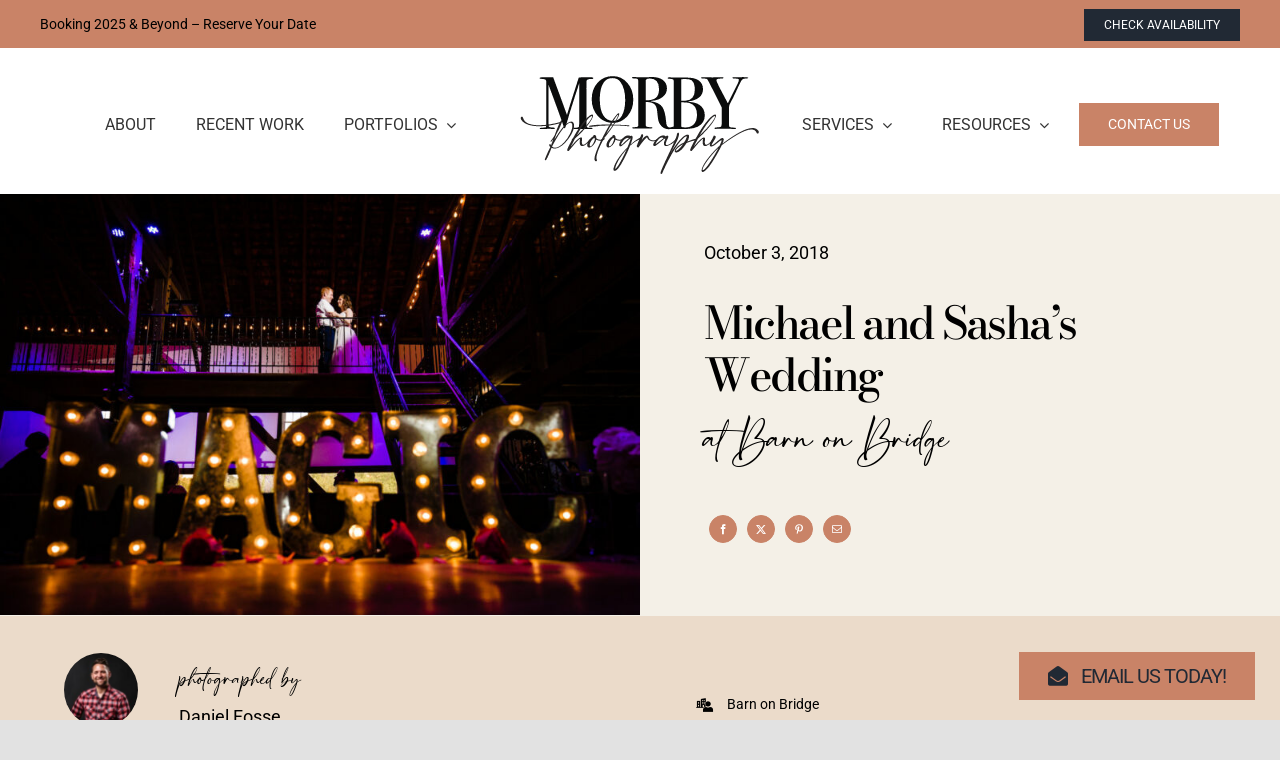

--- FILE ---
content_type: text/html; charset=UTF-8
request_url: https://morbyphotography.com/work/izen-aschenbrand-wedding/
body_size: 18377
content:
<!DOCTYPE html>
<html class="avada-html-layout-wide avada-html-header-position-top avada-is-100-percent-template" lang="en-US">
<head>
	<meta http-equiv="X-UA-Compatible" content="IE=edge" />
	<meta http-equiv="Content-Type" content="text/html; charset=utf-8"/>
	<meta name="viewport" content="width=device-width, initial-scale=1" />
	<meta name='robots' content='index, follow, max-image-preview:large, max-snippet:-1, max-video-preview:-1' />

	<!-- This site is optimized with the Yoast SEO plugin v26.6 - https://yoast.com/wordpress/plugins/seo/ -->
	<title>Michael and Sasha&#039;s Wedding - Morby Photography</title>
	<meta name="description" content="View photos of Michael and Sasha&#039;s Wedding!" />
	<link rel="canonical" href="https://morbyphotography.com/work/izen-aschenbrand-wedding/" />
	<meta property="og:locale" content="en_US" />
	<meta property="og:type" content="article" />
	<meta property="og:title" content="Michael and Sasha&#039;s Wedding - Morby Photography" />
	<meta property="og:description" content="View photos of Michael and Sasha&#039;s Wedding!" />
	<meta property="og:url" content="https://morbyphotography.com/work/izen-aschenbrand-wedding/" />
	<meta property="og:site_name" content="Morby Photography" />
	<meta property="article:publisher" content="https://www.facebook.com/morbyphotography/" />
	<meta property="article:modified_time" content="2023-02-07T18:33:28+00:00" />
	<meta property="og:image" content="https://morbyphotography.com/wp-content/uploads/2021/12/2018-09-23-Izen-Aschenbrand-Wedding-3868.jpg" />
	<meta property="og:image:width" content="2048" />
	<meta property="og:image:height" content="1365" />
	<meta property="og:image:type" content="image/jpeg" />
	<meta name="twitter:card" content="summary_large_image" />
	<script type="application/ld+json" class="yoast-schema-graph">{"@context":"https://schema.org","@graph":[{"@type":"WebPage","@id":"https://morbyphotography.com/work/izen-aschenbrand-wedding/","url":"https://morbyphotography.com/work/izen-aschenbrand-wedding/","name":"Michael and Sasha's Wedding - Morby Photography","isPartOf":{"@id":"https://morbyphotography.com/#website"},"primaryImageOfPage":{"@id":"https://morbyphotography.com/work/izen-aschenbrand-wedding/#primaryimage"},"image":{"@id":"https://morbyphotography.com/work/izen-aschenbrand-wedding/#primaryimage"},"thumbnailUrl":"https://morbyphotography.com/wp-content/uploads/2021/12/2018-09-23-Izen-Aschenbrand-Wedding-3868.jpg","datePublished":"2018-10-03T19:04:25+00:00","dateModified":"2023-02-07T18:33:28+00:00","description":"View photos of Michael and Sasha's Wedding!","breadcrumb":{"@id":"https://morbyphotography.com/work/izen-aschenbrand-wedding/#breadcrumb"},"inLanguage":"en-US","potentialAction":[{"@type":"ReadAction","target":["https://morbyphotography.com/work/izen-aschenbrand-wedding/"]}]},{"@type":"ImageObject","inLanguage":"en-US","@id":"https://morbyphotography.com/work/izen-aschenbrand-wedding/#primaryimage","url":"https://morbyphotography.com/wp-content/uploads/2021/12/2018-09-23-Izen-Aschenbrand-Wedding-3868.jpg","contentUrl":"https://morbyphotography.com/wp-content/uploads/2021/12/2018-09-23-Izen-Aschenbrand-Wedding-3868.jpg","width":2048,"height":1365},{"@type":"BreadcrumbList","@id":"https://morbyphotography.com/work/izen-aschenbrand-wedding/#breadcrumb","itemListElement":[{"@type":"ListItem","position":1,"name":"Home","item":"https://morbyphotography.com/"},{"@type":"ListItem","position":2,"name":"Work","item":"https://morbyphotography.com/work/"},{"@type":"ListItem","position":3,"name":"Michael and Sasha&#8217;s Wedding"}]},{"@type":"WebSite","@id":"https://morbyphotography.com/#website","url":"https://morbyphotography.com/","name":"Morby Photography","description":"Serving the Greater Philadelphia Area","publisher":{"@id":"https://morbyphotography.com/#organization"},"potentialAction":[{"@type":"SearchAction","target":{"@type":"EntryPoint","urlTemplate":"https://morbyphotography.com/?s={search_term_string}"},"query-input":{"@type":"PropertyValueSpecification","valueRequired":true,"valueName":"search_term_string"}}],"inLanguage":"en-US"},{"@type":"Organization","@id":"https://morbyphotography.com/#organization","name":"Morby Photography","url":"https://morbyphotography.com/","logo":{"@type":"ImageObject","inLanguage":"en-US","@id":"https://morbyphotography.com/#/schema/logo/image/","url":"https://morbyphotography.com/wp-content/uploads/2021/11/logo-morby-primary-black.svg","contentUrl":"https://morbyphotography.com/wp-content/uploads/2021/11/logo-morby-primary-black.svg","width":720,"height":297,"caption":"Morby Photography"},"image":{"@id":"https://morbyphotography.com/#/schema/logo/image/"},"sameAs":["https://www.facebook.com/morbyphotography/","https://www.instagram.com/morbyphotography"]}]}</script>
	<!-- / Yoast SEO plugin. -->


<script type='application/javascript'  id='pys-version-script'>console.log('PixelYourSite Free version 11.1.4.1');</script>
<link rel='dns-prefetch' href='//www.google.com' />
<link rel='dns-prefetch' href='//www.googletagmanager.com' />
<link rel="alternate" type="application/rss+xml" title="Morby Photography &raquo; Feed" href="https://morbyphotography.com/feed/" />
<link rel="alternate" type="application/rss+xml" title="Morby Photography &raquo; Comments Feed" href="https://morbyphotography.com/comments/feed/" />
					<link rel="shortcut icon" href="https://morbyphotography.com/wp-content/uploads/2021/11/favicon.png" type="image/x-icon" />
		
		
		
				<link rel="alternate" type="application/rss+xml" title="Morby Photography &raquo; Michael and Sasha&#8217;s Wedding Comments Feed" href="https://morbyphotography.com/work/izen-aschenbrand-wedding/feed/" />
<link rel="alternate" title="oEmbed (JSON)" type="application/json+oembed" href="https://morbyphotography.com/wp-json/oembed/1.0/embed?url=https%3A%2F%2Fmorbyphotography.com%2Fwork%2Fizen-aschenbrand-wedding%2F" />
<link rel="alternate" title="oEmbed (XML)" type="text/xml+oembed" href="https://morbyphotography.com/wp-json/oembed/1.0/embed?url=https%3A%2F%2Fmorbyphotography.com%2Fwork%2Fizen-aschenbrand-wedding%2F&#038;format=xml" />
<style id='wp-img-auto-sizes-contain-inline-css' type='text/css'>
img:is([sizes=auto i],[sizes^="auto," i]){contain-intrinsic-size:3000px 1500px}
/*# sourceURL=wp-img-auto-sizes-contain-inline-css */
</style>
<link rel='stylesheet' id='ivory-search-styles-css' href='https://morbyphotography.com/wp-content/plugins/add-search-to-menu-premium/public/css/ivory-search.min.css?ver=5.5.12' type='text/css' media='all' />
<link rel='stylesheet' id='child-style-css' href='https://morbyphotography.com/wp-content/themes/Avada-Child-Theme/style.css?ver=6.9' type='text/css' media='all' />
<link rel='stylesheet' id='fusion-dynamic-css-css' href='https://morbyphotography.com/wp-content/uploads/fusion-styles/bce655f08b118d9de87af45e56c1817e.min.css?ver=3.14' type='text/css' media='all' />
<script type="text/javascript" id="jquery-core-js-extra">
/* <![CDATA[ */
var pysFacebookRest = {"restApiUrl":"https://morbyphotography.com/wp-json/pys-facebook/v1/event","debug":""};
//# sourceURL=jquery-core-js-extra
/* ]]> */
</script>
<script type="text/javascript" src="https://morbyphotography.com/wp-includes/js/jquery/jquery.min.js?ver=3.7.1" id="jquery-core-js"></script>
<script type="text/javascript" src="https://morbyphotography.com/wp-content/plugins/pixelyoursite/dist/scripts/jquery.bind-first-0.2.3.min.js?ver=0.2.3" id="jquery-bind-first-js"></script>
<script type="text/javascript" src="https://morbyphotography.com/wp-content/plugins/pixelyoursite/dist/scripts/js.cookie-2.1.3.min.js?ver=2.1.3" id="js-cookie-pys-js"></script>
<script type="text/javascript" src="https://morbyphotography.com/wp-content/plugins/pixelyoursite/dist/scripts/tld.min.js?ver=2.3.1" id="js-tld-js"></script>
<script type="text/javascript" id="pys-js-extra">
/* <![CDATA[ */
var pysOptions = {"staticEvents":{"facebook":{"init_event":[{"delay":0,"type":"static","ajaxFire":false,"name":"PageView","pixelIds":["717197964244411"],"eventID":"0f8398a9-3da0-4651-a8ae-5c03a83bbcfb","params":{"page_title":"Michael and Sasha's Wedding","post_type":"work","post_id":12972,"plugin":"PixelYourSite","user_role":"guest","event_url":"morbyphotography.com/work/izen-aschenbrand-wedding/"},"e_id":"init_event","ids":[],"hasTimeWindow":false,"timeWindow":0,"woo_order":"","edd_order":""}]}},"dynamicEvents":[],"triggerEvents":[],"triggerEventTypes":[],"facebook":{"pixelIds":["717197964244411"],"advancedMatching":[],"advancedMatchingEnabled":true,"removeMetadata":true,"wooVariableAsSimple":false,"serverApiEnabled":true,"wooCRSendFromServer":false,"send_external_id":null,"enabled_medical":false,"do_not_track_medical_param":["event_url","post_title","page_title","landing_page","content_name","categories","category_name","tags"],"meta_ldu":false},"debug":"","siteUrl":"https://morbyphotography.com","ajaxUrl":"https://morbyphotography.com/wp-admin/admin-ajax.php","ajax_event":"d1f4b6205b","enable_remove_download_url_param":"1","cookie_duration":"7","last_visit_duration":"60","enable_success_send_form":"","ajaxForServerEvent":"1","ajaxForServerStaticEvent":"1","useSendBeacon":"1","send_external_id":"1","external_id_expire":"180","track_cookie_for_subdomains":"1","google_consent_mode":"1","gdpr":{"ajax_enabled":false,"all_disabled_by_api":false,"facebook_disabled_by_api":false,"analytics_disabled_by_api":false,"google_ads_disabled_by_api":false,"pinterest_disabled_by_api":false,"bing_disabled_by_api":false,"reddit_disabled_by_api":false,"externalID_disabled_by_api":false,"facebook_prior_consent_enabled":true,"analytics_prior_consent_enabled":true,"google_ads_prior_consent_enabled":null,"pinterest_prior_consent_enabled":true,"bing_prior_consent_enabled":true,"cookiebot_integration_enabled":false,"cookiebot_facebook_consent_category":"marketing","cookiebot_analytics_consent_category":"statistics","cookiebot_tiktok_consent_category":"marketing","cookiebot_google_ads_consent_category":"marketing","cookiebot_pinterest_consent_category":"marketing","cookiebot_bing_consent_category":"marketing","consent_magic_integration_enabled":false,"real_cookie_banner_integration_enabled":false,"cookie_notice_integration_enabled":false,"cookie_law_info_integration_enabled":false,"analytics_storage":{"enabled":true,"value":"granted","filter":false},"ad_storage":{"enabled":true,"value":"granted","filter":false},"ad_user_data":{"enabled":true,"value":"granted","filter":false},"ad_personalization":{"enabled":true,"value":"granted","filter":false}},"cookie":{"disabled_all_cookie":false,"disabled_start_session_cookie":false,"disabled_advanced_form_data_cookie":false,"disabled_landing_page_cookie":false,"disabled_first_visit_cookie":false,"disabled_trafficsource_cookie":false,"disabled_utmTerms_cookie":false,"disabled_utmId_cookie":false},"tracking_analytics":{"TrafficSource":"direct","TrafficLanding":"undefined","TrafficUtms":[],"TrafficUtmsId":[]},"GATags":{"ga_datalayer_type":"default","ga_datalayer_name":"dataLayerPYS"},"woo":{"enabled":false},"edd":{"enabled":false},"cache_bypass":"1768947815"};
//# sourceURL=pys-js-extra
/* ]]> */
</script>
<script type="text/javascript" src="https://morbyphotography.com/wp-content/plugins/pixelyoursite/dist/scripts/public.js?ver=11.1.4.1" id="pys-js"></script>

<!-- Google tag (gtag.js) snippet added by Site Kit -->
<!-- Google Analytics snippet added by Site Kit -->
<script type="text/javascript" src="https://www.googletagmanager.com/gtag/js?id=G-H62HNP6XDT" id="google_gtagjs-js" async></script>
<script type="text/javascript" id="google_gtagjs-js-after">
/* <![CDATA[ */
window.dataLayer = window.dataLayer || [];function gtag(){dataLayer.push(arguments);}
gtag("set","linker",{"domains":["morbyphotography.com"]});
gtag("js", new Date());
gtag("set", "developer_id.dZTNiMT", true);
gtag("config", "G-H62HNP6XDT", {"googlesitekit_post_type":"work"});
 window._googlesitekit = window._googlesitekit || {}; window._googlesitekit.throttledEvents = []; window._googlesitekit.gtagEvent = (name, data) => { var key = JSON.stringify( { name, data } ); if ( !! window._googlesitekit.throttledEvents[ key ] ) { return; } window._googlesitekit.throttledEvents[ key ] = true; setTimeout( () => { delete window._googlesitekit.throttledEvents[ key ]; }, 5 ); gtag( "event", name, { ...data, event_source: "site-kit" } ); }; 
//# sourceURL=google_gtagjs-js-after
/* ]]> */
</script>
<link rel="https://api.w.org/" href="https://morbyphotography.com/wp-json/" /><link rel="alternate" title="JSON" type="application/json" href="https://morbyphotography.com/wp-json/wp/v2/work/12972" /><link rel="EditURI" type="application/rsd+xml" title="RSD" href="https://morbyphotography.com/xmlrpc.php?rsd" />
<meta name="generator" content="WordPress 6.9" />
<link rel='shortlink' href='https://morbyphotography.com/?p=12972' />
<meta name="generator" content="Site Kit by Google 1.167.0" /><style type="text/css" id="css-fb-visibility">@media screen and (max-width: 770px){.fusion-no-small-visibility{display:none !important;}body .sm-text-align-center{text-align:center !important;}body .sm-text-align-left{text-align:left !important;}body .sm-text-align-right{text-align:right !important;}body .sm-text-align-justify{text-align:justify !important;}body .sm-flex-align-center{justify-content:center !important;}body .sm-flex-align-flex-start{justify-content:flex-start !important;}body .sm-flex-align-flex-end{justify-content:flex-end !important;}body .sm-mx-auto{margin-left:auto !important;margin-right:auto !important;}body .sm-ml-auto{margin-left:auto !important;}body .sm-mr-auto{margin-right:auto !important;}body .fusion-absolute-position-small{position:absolute;top:auto;width:100%;}.awb-sticky.awb-sticky-small{ position: sticky; top: var(--awb-sticky-offset,0); }}@media screen and (min-width: 771px) and (max-width: 1024px){.fusion-no-medium-visibility{display:none !important;}body .md-text-align-center{text-align:center !important;}body .md-text-align-left{text-align:left !important;}body .md-text-align-right{text-align:right !important;}body .md-text-align-justify{text-align:justify !important;}body .md-flex-align-center{justify-content:center !important;}body .md-flex-align-flex-start{justify-content:flex-start !important;}body .md-flex-align-flex-end{justify-content:flex-end !important;}body .md-mx-auto{margin-left:auto !important;margin-right:auto !important;}body .md-ml-auto{margin-left:auto !important;}body .md-mr-auto{margin-right:auto !important;}body .fusion-absolute-position-medium{position:absolute;top:auto;width:100%;}.awb-sticky.awb-sticky-medium{ position: sticky; top: var(--awb-sticky-offset,0); }}@media screen and (min-width: 1025px){.fusion-no-large-visibility{display:none !important;}body .lg-text-align-center{text-align:center !important;}body .lg-text-align-left{text-align:left !important;}body .lg-text-align-right{text-align:right !important;}body .lg-text-align-justify{text-align:justify !important;}body .lg-flex-align-center{justify-content:center !important;}body .lg-flex-align-flex-start{justify-content:flex-start !important;}body .lg-flex-align-flex-end{justify-content:flex-end !important;}body .lg-mx-auto{margin-left:auto !important;margin-right:auto !important;}body .lg-ml-auto{margin-left:auto !important;}body .lg-mr-auto{margin-right:auto !important;}body .fusion-absolute-position-large{position:absolute;top:auto;width:100%;}.awb-sticky.awb-sticky-large{ position: sticky; top: var(--awb-sticky-offset,0); }}</style>
<!-- Google Tag Manager snippet added by Site Kit -->
<script type="text/javascript">
/* <![CDATA[ */

			( function( w, d, s, l, i ) {
				w[l] = w[l] || [];
				w[l].push( {'gtm.start': new Date().getTime(), event: 'gtm.js'} );
				var f = d.getElementsByTagName( s )[0],
					j = d.createElement( s ), dl = l != 'dataLayer' ? '&l=' + l : '';
				j.async = true;
				j.src = 'https://www.googletagmanager.com/gtm.js?id=' + i + dl;
				f.parentNode.insertBefore( j, f );
			} )( window, document, 'script', 'dataLayer', 'GTM-N8XZQZ4' );
			
/* ]]> */
</script>

<!-- End Google Tag Manager snippet added by Site Kit -->
		<script type="text/javascript">
			var doc = document.documentElement;
			doc.setAttribute( 'data-useragent', navigator.userAgent );
		</script>
		<style type="text/css" id="fusion-builder-template-page_title_bar-css">.morby-profile-image img { border-radius: 50%; }</style>			<style type="text/css">
					</style>
		
	<style id='global-styles-inline-css' type='text/css'>
:root{--wp--preset--aspect-ratio--square: 1;--wp--preset--aspect-ratio--4-3: 4/3;--wp--preset--aspect-ratio--3-4: 3/4;--wp--preset--aspect-ratio--3-2: 3/2;--wp--preset--aspect-ratio--2-3: 2/3;--wp--preset--aspect-ratio--16-9: 16/9;--wp--preset--aspect-ratio--9-16: 9/16;--wp--preset--color--black: #000000;--wp--preset--color--cyan-bluish-gray: #abb8c3;--wp--preset--color--white: #ffffff;--wp--preset--color--pale-pink: #f78da7;--wp--preset--color--vivid-red: #cf2e2e;--wp--preset--color--luminous-vivid-orange: #ff6900;--wp--preset--color--luminous-vivid-amber: #fcb900;--wp--preset--color--light-green-cyan: #7bdcb5;--wp--preset--color--vivid-green-cyan: #00d084;--wp--preset--color--pale-cyan-blue: #8ed1fc;--wp--preset--color--vivid-cyan-blue: #0693e3;--wp--preset--color--vivid-purple: #9b51e0;--wp--preset--color--awb-color-1: #ffffff;--wp--preset--color--awb-color-2: #f9f9fb;--wp--preset--color--awb-color-3: #f2f3f5;--wp--preset--color--awb-color-4: #e2e2e2;--wp--preset--color--awb-color-5: #c98367;--wp--preset--color--awb-color-6: #4a4e57;--wp--preset--color--awb-color-7: #212934;--wp--preset--color--awb-color-8: #000000;--wp--preset--color--awb-color-custom-10: #65bc7b;--wp--preset--color--awb-color-custom-11: #333333;--wp--preset--color--awb-color-custom-12: #ebdbca;--wp--preset--color--awb-color-custom-13: #9ea0a4;--wp--preset--color--awb-color-custom-14: rgba(255,255,255,0.8);--wp--preset--color--awb-color-custom-15: #26303e;--wp--preset--color--awb-color-custom-16: #1d242d;--wp--preset--color--awb-color-custom-17: rgba(242,243,245,0.7);--wp--preset--color--awb-color-custom-18: rgba(242,243,245,0.8);--wp--preset--color--awb-color-custom-1: #0c162e;--wp--preset--color--awb-color-custom-2: rgba(255,255,255,0);--wp--preset--color--awb-color-custom-3: #f4f0e7;--wp--preset--color--awb-color-custom-4: #e3c0b2;--wp--preset--gradient--vivid-cyan-blue-to-vivid-purple: linear-gradient(135deg,rgb(6,147,227) 0%,rgb(155,81,224) 100%);--wp--preset--gradient--light-green-cyan-to-vivid-green-cyan: linear-gradient(135deg,rgb(122,220,180) 0%,rgb(0,208,130) 100%);--wp--preset--gradient--luminous-vivid-amber-to-luminous-vivid-orange: linear-gradient(135deg,rgb(252,185,0) 0%,rgb(255,105,0) 100%);--wp--preset--gradient--luminous-vivid-orange-to-vivid-red: linear-gradient(135deg,rgb(255,105,0) 0%,rgb(207,46,46) 100%);--wp--preset--gradient--very-light-gray-to-cyan-bluish-gray: linear-gradient(135deg,rgb(238,238,238) 0%,rgb(169,184,195) 100%);--wp--preset--gradient--cool-to-warm-spectrum: linear-gradient(135deg,rgb(74,234,220) 0%,rgb(151,120,209) 20%,rgb(207,42,186) 40%,rgb(238,44,130) 60%,rgb(251,105,98) 80%,rgb(254,248,76) 100%);--wp--preset--gradient--blush-light-purple: linear-gradient(135deg,rgb(255,206,236) 0%,rgb(152,150,240) 100%);--wp--preset--gradient--blush-bordeaux: linear-gradient(135deg,rgb(254,205,165) 0%,rgb(254,45,45) 50%,rgb(107,0,62) 100%);--wp--preset--gradient--luminous-dusk: linear-gradient(135deg,rgb(255,203,112) 0%,rgb(199,81,192) 50%,rgb(65,88,208) 100%);--wp--preset--gradient--pale-ocean: linear-gradient(135deg,rgb(255,245,203) 0%,rgb(182,227,212) 50%,rgb(51,167,181) 100%);--wp--preset--gradient--electric-grass: linear-gradient(135deg,rgb(202,248,128) 0%,rgb(113,206,126) 100%);--wp--preset--gradient--midnight: linear-gradient(135deg,rgb(2,3,129) 0%,rgb(40,116,252) 100%);--wp--preset--font-size--small: 13.5px;--wp--preset--font-size--medium: 20px;--wp--preset--font-size--large: 27px;--wp--preset--font-size--x-large: 42px;--wp--preset--font-size--normal: 18px;--wp--preset--font-size--xlarge: 36px;--wp--preset--font-size--huge: 54px;--wp--preset--spacing--20: 0.44rem;--wp--preset--spacing--30: 0.67rem;--wp--preset--spacing--40: 1rem;--wp--preset--spacing--50: 1.5rem;--wp--preset--spacing--60: 2.25rem;--wp--preset--spacing--70: 3.38rem;--wp--preset--spacing--80: 5.06rem;--wp--preset--shadow--natural: 6px 6px 9px rgba(0, 0, 0, 0.2);--wp--preset--shadow--deep: 12px 12px 50px rgba(0, 0, 0, 0.4);--wp--preset--shadow--sharp: 6px 6px 0px rgba(0, 0, 0, 0.2);--wp--preset--shadow--outlined: 6px 6px 0px -3px rgb(255, 255, 255), 6px 6px rgb(0, 0, 0);--wp--preset--shadow--crisp: 6px 6px 0px rgb(0, 0, 0);}:where(.is-layout-flex){gap: 0.5em;}:where(.is-layout-grid){gap: 0.5em;}body .is-layout-flex{display: flex;}.is-layout-flex{flex-wrap: wrap;align-items: center;}.is-layout-flex > :is(*, div){margin: 0;}body .is-layout-grid{display: grid;}.is-layout-grid > :is(*, div){margin: 0;}:where(.wp-block-columns.is-layout-flex){gap: 2em;}:where(.wp-block-columns.is-layout-grid){gap: 2em;}:where(.wp-block-post-template.is-layout-flex){gap: 1.25em;}:where(.wp-block-post-template.is-layout-grid){gap: 1.25em;}.has-black-color{color: var(--wp--preset--color--black) !important;}.has-cyan-bluish-gray-color{color: var(--wp--preset--color--cyan-bluish-gray) !important;}.has-white-color{color: var(--wp--preset--color--white) !important;}.has-pale-pink-color{color: var(--wp--preset--color--pale-pink) !important;}.has-vivid-red-color{color: var(--wp--preset--color--vivid-red) !important;}.has-luminous-vivid-orange-color{color: var(--wp--preset--color--luminous-vivid-orange) !important;}.has-luminous-vivid-amber-color{color: var(--wp--preset--color--luminous-vivid-amber) !important;}.has-light-green-cyan-color{color: var(--wp--preset--color--light-green-cyan) !important;}.has-vivid-green-cyan-color{color: var(--wp--preset--color--vivid-green-cyan) !important;}.has-pale-cyan-blue-color{color: var(--wp--preset--color--pale-cyan-blue) !important;}.has-vivid-cyan-blue-color{color: var(--wp--preset--color--vivid-cyan-blue) !important;}.has-vivid-purple-color{color: var(--wp--preset--color--vivid-purple) !important;}.has-black-background-color{background-color: var(--wp--preset--color--black) !important;}.has-cyan-bluish-gray-background-color{background-color: var(--wp--preset--color--cyan-bluish-gray) !important;}.has-white-background-color{background-color: var(--wp--preset--color--white) !important;}.has-pale-pink-background-color{background-color: var(--wp--preset--color--pale-pink) !important;}.has-vivid-red-background-color{background-color: var(--wp--preset--color--vivid-red) !important;}.has-luminous-vivid-orange-background-color{background-color: var(--wp--preset--color--luminous-vivid-orange) !important;}.has-luminous-vivid-amber-background-color{background-color: var(--wp--preset--color--luminous-vivid-amber) !important;}.has-light-green-cyan-background-color{background-color: var(--wp--preset--color--light-green-cyan) !important;}.has-vivid-green-cyan-background-color{background-color: var(--wp--preset--color--vivid-green-cyan) !important;}.has-pale-cyan-blue-background-color{background-color: var(--wp--preset--color--pale-cyan-blue) !important;}.has-vivid-cyan-blue-background-color{background-color: var(--wp--preset--color--vivid-cyan-blue) !important;}.has-vivid-purple-background-color{background-color: var(--wp--preset--color--vivid-purple) !important;}.has-black-border-color{border-color: var(--wp--preset--color--black) !important;}.has-cyan-bluish-gray-border-color{border-color: var(--wp--preset--color--cyan-bluish-gray) !important;}.has-white-border-color{border-color: var(--wp--preset--color--white) !important;}.has-pale-pink-border-color{border-color: var(--wp--preset--color--pale-pink) !important;}.has-vivid-red-border-color{border-color: var(--wp--preset--color--vivid-red) !important;}.has-luminous-vivid-orange-border-color{border-color: var(--wp--preset--color--luminous-vivid-orange) !important;}.has-luminous-vivid-amber-border-color{border-color: var(--wp--preset--color--luminous-vivid-amber) !important;}.has-light-green-cyan-border-color{border-color: var(--wp--preset--color--light-green-cyan) !important;}.has-vivid-green-cyan-border-color{border-color: var(--wp--preset--color--vivid-green-cyan) !important;}.has-pale-cyan-blue-border-color{border-color: var(--wp--preset--color--pale-cyan-blue) !important;}.has-vivid-cyan-blue-border-color{border-color: var(--wp--preset--color--vivid-cyan-blue) !important;}.has-vivid-purple-border-color{border-color: var(--wp--preset--color--vivid-purple) !important;}.has-vivid-cyan-blue-to-vivid-purple-gradient-background{background: var(--wp--preset--gradient--vivid-cyan-blue-to-vivid-purple) !important;}.has-light-green-cyan-to-vivid-green-cyan-gradient-background{background: var(--wp--preset--gradient--light-green-cyan-to-vivid-green-cyan) !important;}.has-luminous-vivid-amber-to-luminous-vivid-orange-gradient-background{background: var(--wp--preset--gradient--luminous-vivid-amber-to-luminous-vivid-orange) !important;}.has-luminous-vivid-orange-to-vivid-red-gradient-background{background: var(--wp--preset--gradient--luminous-vivid-orange-to-vivid-red) !important;}.has-very-light-gray-to-cyan-bluish-gray-gradient-background{background: var(--wp--preset--gradient--very-light-gray-to-cyan-bluish-gray) !important;}.has-cool-to-warm-spectrum-gradient-background{background: var(--wp--preset--gradient--cool-to-warm-spectrum) !important;}.has-blush-light-purple-gradient-background{background: var(--wp--preset--gradient--blush-light-purple) !important;}.has-blush-bordeaux-gradient-background{background: var(--wp--preset--gradient--blush-bordeaux) !important;}.has-luminous-dusk-gradient-background{background: var(--wp--preset--gradient--luminous-dusk) !important;}.has-pale-ocean-gradient-background{background: var(--wp--preset--gradient--pale-ocean) !important;}.has-electric-grass-gradient-background{background: var(--wp--preset--gradient--electric-grass) !important;}.has-midnight-gradient-background{background: var(--wp--preset--gradient--midnight) !important;}.has-small-font-size{font-size: var(--wp--preset--font-size--small) !important;}.has-medium-font-size{font-size: var(--wp--preset--font-size--medium) !important;}.has-large-font-size{font-size: var(--wp--preset--font-size--large) !important;}.has-x-large-font-size{font-size: var(--wp--preset--font-size--x-large) !important;}
/*# sourceURL=global-styles-inline-css */
</style>
</head>

<body class="wp-singular work-template-default single single-work postid-12972 wp-theme-Avada wp-child-theme-Avada-Child-Theme Avada fusion-image-hovers fusion-pagination-sizing fusion-button_type-flat fusion-button_span-no fusion-button_gradient-linear avada-image-rollover-circle-yes avada-image-rollover-yes avada-image-rollover-direction-left fusion-body ltr fusion-sticky-header no-tablet-sticky-header no-mobile-sticky-header no-mobile-slidingbar no-desktop-totop no-mobile-totop fusion-disable-outline fusion-sub-menu-fade mobile-logo-pos-left layout-wide-mode avada-has-boxed-modal-shadow- layout-scroll-offset-full avada-has-zero-margin-offset-top fusion-top-header menu-text-align-center mobile-menu-design-classic fusion-show-pagination-text fusion-header-layout-v3 avada-responsive avada-footer-fx-none avada-menu-highlight-style-bar fusion-search-form-clean fusion-main-menu-search-overlay fusion-avatar-circle avada-dropdown-styles avada-blog-layout-large avada-blog-archive-layout-large avada-header-shadow-no avada-menu-icon-position-left avada-has-megamenu-shadow avada-has-mobile-menu-search avada-has-main-nav-search-icon avada-has-breadcrumb-mobile-hidden avada-has-titlebar-hide avada-header-border-color-full-transparent avada-has-pagination-width_height avada-flyout-menu-direction-fade avada-ec-views-v1" data-awb-post-id="12972">
			<!-- Google Tag Manager (noscript) snippet added by Site Kit -->
		<noscript>
			<iframe src="https://www.googletagmanager.com/ns.html?id=GTM-N8XZQZ4" height="0" width="0" style="display:none;visibility:hidden"></iframe>
		</noscript>
		<!-- End Google Tag Manager (noscript) snippet added by Site Kit -->
			<a class="skip-link screen-reader-text" href="#content">Skip to content</a>

	<div id="boxed-wrapper">
		
		<div id="wrapper" class="fusion-wrapper">
			<div id="home" style="position:relative;top:-1px;"></div>
												<div class="fusion-tb-header"><div class="fusion-fullwidth fullwidth-box fusion-builder-row-1 fusion-flex-container has-pattern-background has-mask-background nonhundred-percent-fullwidth non-hundred-percent-height-scrolling fusion-no-small-visibility fusion-sticky-container" style="--awb-border-radius-top-left:0px;--awb-border-radius-top-right:0px;--awb-border-radius-bottom-right:0px;--awb-border-radius-bottom-left:0px;--awb-padding-top:1vh;--awb-padding-bottom:1vh;--awb-background-color:var(--awb-color5);--awb-flex-wrap:wrap;" data-transition-offset="0" data-scroll-offset="0" data-sticky-small-visibility="1" data-sticky-medium-visibility="1" data-sticky-large-visibility="1" ><div class="fusion-builder-row fusion-row fusion-flex-align-items-flex-start fusion-flex-content-wrap" style="max-width:1248px;margin-left: calc(-4% / 2 );margin-right: calc(-4% / 2 );"><div class="fusion-layout-column fusion_builder_column fusion-builder-column-0 fusion_builder_column_1_1 1_1 fusion-flex-column fusion-column-inner-bg-wrapper" style="--awb-inner-bg-size:cover;--awb-width-large:100%;--awb-margin-top-large:0px;--awb-spacing-right-large:1.92%;--awb-margin-bottom-large:0px;--awb-spacing-left-large:1.92%;--awb-width-medium:100%;--awb-order-medium:0;--awb-spacing-right-medium:1.92%;--awb-spacing-left-medium:1.92%;--awb-width-small:100%;--awb-order-small:0;--awb-spacing-right-small:1.92%;--awb-spacing-left-small:1.92%;"><span class="fusion-column-inner-bg hover-type-none"><a class="fusion-column-anchor" href="https://morbyphotography.com/contact/"><span class="fusion-column-inner-bg-image"></span></a></span><div class="fusion-column-wrapper fusion-column-has-shadow fusion-flex-justify-content-space-between fusion-content-layout-row fusion-flex-align-items-center"><div class="fusion-text fusion-text-1 fusion-text-no-margin" style="--awb-content-alignment:center;--awb-font-size:14px;--awb-margin-bottom:0px;"><p>Booking 2025 &amp; Beyond – Reserve Your Date</p>
</div><div ><a class="fusion-button button-flat button-small button-custom fusion-button-default button-1 fusion-button-default-span fusion-button-default-type" style="--button_accent_color:#ffffff;--button_accent_hover_color:#ffffff;--button_border_hover_color:#ffffff;--button_gradient_top_color:var(--awb-color7);--button_gradient_bottom_color:var(--awb-color7);--button_gradient_top_color_hover:var(--awb-color8);--button_gradient_bottom_color_hover:var(--awb-color8);" target="_self" href="https://morbyphotography.com/contact/"><span class="fusion-button-text awb-button__text awb-button__text--default">Check Availability</span></a></div></div></div></div></div><div class="fusion-fullwidth fullwidth-box fusion-builder-row-2 fusion-flex-container has-pattern-background has-mask-background nonhundred-percent-fullwidth non-hundred-percent-height-scrolling fusion-sticky-container fusion-custom-z-index" style="--awb-border-radius-top-left:0px;--awb-border-radius-top-right:0px;--awb-border-radius-bottom-right:0px;--awb-border-radius-bottom-left:0px;--awb-z-index:152;--awb-padding-top:20px;--awb-padding-right:30px;--awb-padding-bottom:20px;--awb-padding-left:30px;--awb-padding-top-small:20px;--awb-padding-right-small:30px;--awb-padding-bottom-small:20px;--awb-padding-left-small:30px;--awb-background-color:#ffffff;--awb-flex-wrap:wrap;" data-transition-offset="0" data-sticky-offset="55px" data-scroll-offset="320" data-sticky-medium-visibility="1" data-sticky-large-visibility="1" ><div class="fusion-builder-row fusion-row fusion-flex-align-items-stretch fusion-flex-content-wrap" style="max-width:calc( 1200px + 0px );margin-left: calc(-0px / 2 );margin-right: calc(-0px / 2 );"><div class="fusion-layout-column fusion_builder_column fusion-builder-column-1 fusion_builder_column_2_5 2_5 fusion-flex-column fusion-no-small-visibility" style="--awb-bg-size:cover;--awb-width-large:40%;--awb-margin-top-large:0px;--awb-spacing-right-large:0px;--awb-margin-bottom-large:0px;--awb-spacing-left-large:0px;--awb-width-medium:43%;--awb-order-medium:0;--awb-spacing-right-medium:0px;--awb-spacing-left-medium:0px;--awb-width-small:100%;--awb-order-small:0;--awb-spacing-right-small:0px;--awb-margin-bottom-small:0px;--awb-spacing-left-small:0px;"><div class="fusion-column-wrapper fusion-column-has-shadow fusion-flex-justify-content-center fusion-content-layout-column"><nav class="awb-menu awb-menu_row awb-menu_em-hover mobile-mode-collapse-to-button awb-menu_icons-left awb-menu_dc-yes mobile-trigger-fullwidth-off awb-menu_mobile-toggle awb-menu_indent-left mobile-size-full-absolute loading mega-menu-loading awb-menu_desktop awb-menu_dropdown awb-menu_expand-right awb-menu_transition-opacity" style="--awb-text-transform:uppercase;--awb-min-height:48px;--awb-bg:var(--awb-custom_color_2);--awb-justify-content:center;--awb-items-padding-top:10px;--awb-items-padding-right:20px;--awb-items-padding-bottom:10px;--awb-items-padding-left:20px;--awb-border-color:var(--awb-custom11);--awb-color:var(--awb-custom11);--awb-active-color:var(--awb-color8);--awb-active-bg:var(--awb-custom12);--awb-active-border-color:var(--awb-custom12);--awb-submenu-color:var(--awb-custom11);--awb-submenu-sep-color:var(--awb-custom_color_2);--awb-submenu-border-radius-top-left:0px;--awb-submenu-border-radius-top-right:0px;--awb-submenu-border-radius-bottom-right:6px;--awb-submenu-border-radius-bottom-left:6px;--awb-submenu-active-bg:var(--awb-color8);--awb-submenu-active-color:var(--awb-color1);--awb-submenu-text-transform:none;--awb-icons-color:var(--awb-custom11);--awb-icons-hover-color:var(--awb-custom12);--awb-main-justify-content:flex-start;--awb-mobile-nav-button-align-hor:flex-end;--awb-mobile-bg:var(--awb-color1);--awb-mobile-color:var(--awb-color8);--awb-mobile-nav-items-height:55;--awb-mobile-active-bg:var(--awb-custom12);--awb-mobile-active-color:var(--awb-color1);--awb-mobile-trigger-font-size:25px;--awb-mobile-trigger-color:var(--awb-color8);--awb-mobile-trigger-background-color:var(--awb-custom_color_2);--awb-mobile-nav-trigger-bottom-margin:20px;--awb-mobile-sep-color:var(--awb-color1);--awb-mobile-justify:flex-start;--awb-mobile-caret-left:auto;--awb-mobile-caret-right:0;--awb-box-shadow:0px 3px 10px 0px rgba(0,0,0,0.03);;--awb-fusion-font-family-typography:inherit;--awb-fusion-font-style-typography:normal;--awb-fusion-font-weight-typography:400;--awb-fusion-font-family-submenu-typography:inherit;--awb-fusion-font-style-submenu-typography:normal;--awb-fusion-font-weight-submenu-typography:400;--awb-fusion-font-family-mobile-typography:inherit;--awb-fusion-font-style-mobile-typography:normal;--awb-fusion-font-weight-mobile-typography:400;" aria-label="Main Menu (Left)" data-breakpoint="770" data-count="0" data-transition-type="left" data-transition-time="300" data-expand="right"><button type="button" class="awb-menu__m-toggle" aria-expanded="false" aria-controls="menu-main-menu-left"><span class="awb-menu__m-toggle-inner"><span class="collapsed-nav-text">Go to...</span><span class="awb-menu__m-collapse-icon"><span class="awb-menu__m-collapse-icon-open fa-bars fas"></span><span class="awb-menu__m-collapse-icon-close fa-times fas"></span></span></span></button><ul id="menu-main-menu-left" class="fusion-menu awb-menu__main-ul awb-menu__main-ul_row"><li  id="menu-item-42"  class="menu-item menu-item-type-post_type menu-item-object-page menu-item-42 awb-menu__li awb-menu__main-li awb-menu__main-li_regular"  data-item-id="42"><span class="awb-menu__main-background-default awb-menu__main-background-default_left"></span><span class="awb-menu__main-background-active awb-menu__main-background-active_left"></span><a  href="https://morbyphotography.com/about/" class="awb-menu__main-a awb-menu__main-a_regular"><span class="menu-text">About</span></a></li><li  id="menu-item-21319"  class="menu-item menu-item-type-post_type_archive menu-item-object-work menu-item-21319 awb-menu__li awb-menu__main-li awb-menu__main-li_regular"  data-item-id="21319"><span class="awb-menu__main-background-default awb-menu__main-background-default_left"></span><span class="awb-menu__main-background-active awb-menu__main-background-active_left"></span><a  href="https://morbyphotography.com/work/" class="awb-menu__main-a awb-menu__main-a_regular"><span class="menu-text">Recent Work</span></a></li><li  id="menu-item-428"  class="menu-item menu-item-type-post_type menu-item-object-page menu-item-has-children menu-item-428 awb-menu__li awb-menu__main-li awb-menu__main-li_regular"  data-item-id="428"><span class="awb-menu__main-background-default awb-menu__main-background-default_left"></span><span class="awb-menu__main-background-active awb-menu__main-background-active_left"></span><a  href="https://morbyphotography.com/portfolios/" class="awb-menu__main-a awb-menu__main-a_regular"><span class="menu-text">Portfolios</span><span class="awb-menu__open-nav-submenu-hover"></span></a><button type="button" aria-label="Open submenu of Portfolios" aria-expanded="false" class="awb-menu__open-nav-submenu_mobile awb-menu__open-nav-submenu_main"></button><ul class="awb-menu__sub-ul awb-menu__sub-ul_main"><li  id="menu-item-412"  class="menu-item menu-item-type-post_type menu-item-object-team menu-item-412 awb-menu__li awb-menu__sub-li" ><a  href="https://morbyphotography.com/team/mike-morby/" class="awb-menu__sub-a"><span>Mike Morby</span></a></li><li  id="menu-item-411"  class="menu-item menu-item-type-post_type menu-item-object-team menu-item-411 awb-menu__li awb-menu__sub-li" ><a  href="https://morbyphotography.com/team/daniel-fosse/" class="awb-menu__sub-a"><span>Daniel Fosse</span></a></li><li  id="menu-item-410"  class="menu-item menu-item-type-post_type menu-item-object-team menu-item-410 awb-menu__li awb-menu__sub-li" ><a  href="https://morbyphotography.com/team/cory-ermold/" class="awb-menu__sub-a"><span>Cory Ermold</span></a></li><li  id="menu-item-409"  class="menu-item menu-item-type-post_type menu-item-object-team menu-item-409 awb-menu__li awb-menu__sub-li" ><a  href="https://morbyphotography.com/team/mackenzie-piggott/" class="awb-menu__sub-a"><span>Mackenzie Piggott</span></a></li><li  id="menu-item-408"  class="menu-item menu-item-type-post_type menu-item-object-team menu-item-408 awb-menu__li awb-menu__sub-li" ><a  href="https://morbyphotography.com/team/abhi-sarkar/" class="awb-menu__sub-a"><span>Abhi Sarkar</span></a></li><li  id="menu-item-413"  class="menu-item menu-item-type-post_type menu-item-object-team menu-item-413 awb-menu__li awb-menu__sub-li" ><a  href="https://morbyphotography.com/team/matt-soult/" class="awb-menu__sub-a"><span>Matt Soult</span></a></li><li  id="menu-item-20416"  class="menu-item menu-item-type-post_type menu-item-object-team menu-item-20416 awb-menu__li awb-menu__sub-li" ><a  href="https://morbyphotography.com/team/anna-alexander/" class="awb-menu__sub-a"><span>Anna Alexander</span></a></li><li  id="menu-item-26059"  class="menu-item menu-item-type-post_type menu-item-object-team menu-item-26059 awb-menu__li awb-menu__sub-li" ><a  href="https://morbyphotography.com/team/laura-reynolds/" class="awb-menu__sub-a"><span>Laura Reynolds</span></a></li></ul></li></ul></nav></div></div><div class="fusion-layout-column fusion_builder_column fusion-builder-column-2 fusion_builder_column_1_5 1_5 fusion-flex-column" style="--awb-padding-right-medium:10px;--awb-padding-left-medium:10px;--awb-bg-size:cover;--awb-width-large:20%;--awb-margin-top-large:0px;--awb-spacing-right-large:0px;--awb-margin-bottom-large:0px;--awb-spacing-left-large:0px;--awb-width-medium:14%;--awb-order-medium:0;--awb-spacing-right-medium:0px;--awb-spacing-left-medium:0px;--awb-width-small:50%;--awb-order-small:0;--awb-spacing-right-small:0px;--awb-margin-bottom-small:0px;--awb-spacing-left-small:0px;"><div class="fusion-column-wrapper fusion-column-has-shadow fusion-flex-justify-content-center fusion-content-layout-column"><div class="fusion-image-element sm-text-align-left" style="text-align:center;--awb-caption-title-font-family:var(--h2_typography-font-family);--awb-caption-title-font-weight:var(--h2_typography-font-weight);--awb-caption-title-font-style:var(--h2_typography-font-style);--awb-caption-title-size:var(--h2_typography-font-size);--awb-caption-title-transform:var(--h2_typography-text-transform);--awb-caption-title-line-height:var(--h2_typography-line-height);--awb-caption-title-letter-spacing:var(--h2_typography-letter-spacing);"><span class=" fusion-imageframe imageframe-none imageframe-1 hover-type-none"><a class="fusion-no-lightbox" href="https://morbyphotography.com/" target="_self" aria-label="logo-morby-primary-black"><img fetchpriority="high" decoding="async" width="720" height="297" src="data:image/svg+xml,%3Csvg%20xmlns%3D%27http%3A%2F%2Fwww.w3.org%2F2000%2Fsvg%27%20width%3D%27720%27%20height%3D%27297%27%20viewBox%3D%270%200%20720%20297%27%3E%3Crect%20width%3D%27720%27%20height%3D%27297%27%20fill-opacity%3D%220%22%2F%3E%3C%2Fsvg%3E" data-orig-src="https://morbyphotography.com/wp-content/uploads/2021/11/logo-morby-primary-black.svg" alt class="lazyload img-responsive wp-image-26"/></a></span></div></div></div><div class="fusion-layout-column fusion_builder_column fusion-builder-column-3 fusion_builder_column_2_5 2_5 fusion-flex-column fusion-no-small-visibility" style="--awb-bg-size:cover;--awb-width-large:40%;--awb-margin-top-large:0px;--awb-spacing-right-large:0px;--awb-margin-bottom-large:0px;--awb-spacing-left-large:0px;--awb-width-medium:43%;--awb-order-medium:0;--awb-spacing-right-medium:0px;--awb-spacing-left-medium:0px;--awb-width-small:100%;--awb-order-small:0;--awb-spacing-right-small:0px;--awb-margin-bottom-small:0px;--awb-spacing-left-small:0px;"><div class="fusion-column-wrapper fusion-column-has-shadow fusion-flex-justify-content-center fusion-content-layout-column"><nav class="awb-menu awb-menu_row awb-menu_em-hover mobile-mode-collapse-to-button awb-menu_icons-left awb-menu_dc-yes mobile-trigger-fullwidth-off awb-menu_mobile-toggle awb-menu_indent-left mobile-size-full-absolute loading mega-menu-loading awb-menu_desktop awb-menu_dropdown awb-menu_expand-right awb-menu_transition-opacity" style="--awb-text-transform:uppercase;--awb-min-height:48px;--awb-bg:var(--awb-custom_color_2);--awb-gap:10px;--awb-justify-content:center;--awb-items-padding-top:10px;--awb-items-padding-right:20px;--awb-items-padding-bottom:10px;--awb-items-padding-left:20px;--awb-border-color:var(--awb-custom11);--awb-color:var(--awb-custom11);--awb-active-color:var(--awb-color8);--awb-active-bg:var(--awb-custom12);--awb-active-border-color:var(--awb-custom12);--awb-submenu-color:var(--awb-custom11);--awb-submenu-bg:var(--awb-color1);--awb-submenu-sep-color:var(--awb-custom_color_2);--awb-submenu-border-radius-top-left:0px;--awb-submenu-border-radius-top-right:0px;--awb-submenu-border-radius-bottom-right:6px;--awb-submenu-border-radius-bottom-left:6px;--awb-submenu-active-bg:var(--awb-color8);--awb-submenu-active-color:var(--awb-color1);--awb-submenu-text-transform:none;--awb-icons-color:var(--awb-custom11);--awb-icons-hover-color:var(--awb-custom12);--awb-main-justify-content:flex-start;--awb-mobile-nav-button-align-hor:flex-end;--awb-mobile-bg:var(--awb-color1);--awb-mobile-color:var(--awb-color8);--awb-mobile-nav-items-height:55;--awb-mobile-active-bg:var(--awb-custom12);--awb-mobile-active-color:var(--awb-color1);--awb-mobile-trigger-font-size:25px;--awb-mobile-trigger-color:var(--awb-custom11);--awb-mobile-trigger-background-color:var(--awb-custom_color_2);--awb-mobile-nav-trigger-bottom-margin:20px;--awb-mobile-sep-color:var(--awb-color1);--awb-mobile-justify:flex-start;--awb-mobile-caret-left:auto;--awb-mobile-caret-right:0;--awb-box-shadow:0px 3px 10px 0px rgba(0,0,0,0.03);;--awb-fusion-font-family-typography:inherit;--awb-fusion-font-style-typography:normal;--awb-fusion-font-weight-typography:400;--awb-fusion-font-family-submenu-typography:inherit;--awb-fusion-font-style-submenu-typography:normal;--awb-fusion-font-weight-submenu-typography:400;--awb-fusion-font-family-mobile-typography:inherit;--awb-fusion-font-style-mobile-typography:normal;--awb-fusion-font-weight-mobile-typography:400;" aria-label="Main Menu (Right)" data-breakpoint="770" data-count="1" data-transition-type="left" data-transition-time="300" data-expand="right"><button type="button" class="awb-menu__m-toggle" aria-expanded="false" aria-controls="menu-main-menu-right"><span class="awb-menu__m-toggle-inner"><span class="collapsed-nav-text">Go to...</span><span class="awb-menu__m-collapse-icon"><span class="awb-menu__m-collapse-icon-open fa-bars fas"></span><span class="awb-menu__m-collapse-icon-close fa-times fas"></span></span></span></button><ul id="menu-main-menu-right" class="fusion-menu awb-menu__main-ul awb-menu__main-ul_row"><li  id="menu-item-44"  class="menu-item menu-item-type-custom menu-item-object-custom menu-item-has-children menu-item-44 awb-menu__li awb-menu__main-li awb-menu__main-li_regular"  data-item-id="44"><span class="awb-menu__main-background-default awb-menu__main-background-default_left"></span><span class="awb-menu__main-background-active awb-menu__main-background-active_left"></span><a  href="#" class="awb-menu__main-a awb-menu__main-a_regular"><span class="menu-text">Services</span><span class="awb-menu__open-nav-submenu-hover"></span></a><button type="button" aria-label="Open submenu of Services" aria-expanded="false" class="awb-menu__open-nav-submenu_mobile awb-menu__open-nav-submenu_main"></button><ul class="awb-menu__sub-ul awb-menu__sub-ul_main"><li  id="menu-item-68"  class="menu-item menu-item-type-post_type menu-item-object-page menu-item-68 awb-menu__li awb-menu__sub-li" ><a  href="https://morbyphotography.com/wedding-photography/" class="awb-menu__sub-a"><span>Wedding Photography</span></a></li><li  id="menu-item-37017"  class="menu-item menu-item-type-post_type menu-item-object-page menu-item-37017 awb-menu__li awb-menu__sub-li" ><a  href="https://morbyphotography.com/wedding-videography/" class="awb-menu__sub-a"><span>Wedding Videography</span></a></li><li  id="menu-item-67"  class="menu-item menu-item-type-post_type menu-item-object-page menu-item-67 awb-menu__li awb-menu__sub-li" ><a  href="https://morbyphotography.com/everyday-life-sessions/" class="awb-menu__sub-a"><span>Family Photography</span></a></li><li  id="menu-item-28974"  class="menu-item menu-item-type-post_type menu-item-object-page menu-item-28974 awb-menu__li awb-menu__sub-li" ><a  href="https://morbyphotography.com/headshots/" class="awb-menu__sub-a"><span>Professional Headshots</span></a></li><li  id="menu-item-45083"  class="menu-item menu-item-type-post_type menu-item-object-page menu-item-45083 awb-menu__li awb-menu__sub-li" ><a  href="https://morbyphotography.com/workshops/" class="awb-menu__sub-a"><span>Business Workshop</span></a></li></ul></li><li  id="menu-item-45"  class="menu-item menu-item-type-custom menu-item-object-custom menu-item-has-children menu-item-45 awb-menu__li awb-menu__main-li awb-menu__main-li_regular"  data-item-id="45"><span class="awb-menu__main-background-default awb-menu__main-background-default_left"></span><span class="awb-menu__main-background-active awb-menu__main-background-active_left"></span><a  href="#" class="awb-menu__main-a awb-menu__main-a_regular"><span class="menu-text">Resources</span><span class="awb-menu__open-nav-submenu-hover"></span></a><button type="button" aria-label="Open submenu of Resources" aria-expanded="false" class="awb-menu__open-nav-submenu_mobile awb-menu__open-nav-submenu_main"></button><ul class="awb-menu__sub-ul awb-menu__sub-ul_main"><li  id="menu-item-29188"  class="menu-item menu-item-type-post_type menu-item-object-page current_page_parent menu-item-29188 awb-menu__li awb-menu__sub-li" ><a  href="https://morbyphotography.com/articles/" class="awb-menu__sub-a"><span>Articles</span></a></li><li  id="menu-item-29171"  class="menu-item menu-item-type-post_type menu-item-object-page menu-item-29171 awb-menu__li awb-menu__sub-li" ><a  href="https://morbyphotography.com/frequently-asked-questions/" class="awb-menu__sub-a"><span>Frequently Asked Questions</span></a></li><li  id="menu-item-65"  class="menu-item menu-item-type-post_type menu-item-object-page menu-item-65 awb-menu__li awb-menu__sub-li" ><a  href="https://morbyphotography.com/online-gallery/" class="awb-menu__sub-a"><span>Online Gallery</span></a></li><li  id="menu-item-21325"  class="menu-item menu-item-type-post_type menu-item-object-page menu-item-21325 awb-menu__li awb-menu__sub-li" ><a  href="https://morbyphotography.com/resources/our-process/" class="awb-menu__sub-a"><span>Our Process</span></a></li><li  id="menu-item-21324"  class="menu-item menu-item-type-post_type menu-item-object-page menu-item-21324 awb-menu__li awb-menu__sub-li" ><a  href="https://morbyphotography.com/resources/timeline-tips/" class="awb-menu__sub-a"><span>Timeline Tips</span></a></li><li  id="menu-item-28998"  class="menu-item menu-item-type-post_type menu-item-object-page menu-item-28998 awb-menu__li awb-menu__sub-li" ><a  href="https://morbyphotography.com/vendors/" class="awb-menu__sub-a"><span>Vendors</span></a></li></ul></li><li  id="menu-item-46"  class="menu-item menu-item-type-post_type menu-item-object-page menu-item-46 awb-menu__li awb-menu__main-li awb-menu__li_button"  data-item-id="46"><a  href="https://morbyphotography.com/contact/" class="awb-menu__main-a awb-menu__main-a_button"><span class="menu-text fusion-button button-default button-large">Contact Us</span></a></li></ul></nav></div></div><div class="fusion-layout-column fusion_builder_column fusion-builder-column-4 fusion-flex-column fusion-no-medium-visibility fusion-no-large-visibility" style="--awb-bg-size:cover;--awb-width-large:43%;--awb-margin-top-large:0px;--awb-spacing-right-large:0px;--awb-margin-bottom-large:0px;--awb-spacing-left-large:0px;--awb-width-medium:43%;--awb-order-medium:0;--awb-spacing-right-medium:0px;--awb-spacing-left-medium:0px;--awb-width-small:50%;--awb-order-small:0;--awb-spacing-right-small:0px;--awb-margin-bottom-small:0px;--awb-spacing-left-small:0px;"><div class="fusion-column-wrapper fusion-column-has-shadow fusion-flex-justify-content-center fusion-content-layout-column"><nav class="awb-menu awb-menu_row awb-menu_em-hover mobile-mode-collapse-to-button awb-menu_icons-left awb-menu_dc-yes mobile-trigger-fullwidth-off awb-menu_mobile-toggle awb-menu_indent-left mobile-size-full-absolute loading mega-menu-loading awb-menu_desktop awb-menu_dropdown awb-menu_expand-right awb-menu_transition-opacity" style="--awb-font-size:15px;--awb-text-transform:none;--awb-gap:8px;--awb-align-items:center;--awb-items-padding-top:25px;--awb-items-padding-bottom:25px;--awb-active-color:#65bc7b;--awb-submenu-sep-color:rgba(0,0,0,0);--awb-submenu-border-radius-top-left:0px;--awb-submenu-border-radius-top-right:0px;--awb-submenu-border-radius-bottom-right:6px;--awb-submenu-border-radius-bottom-left:6px;--awb-submenu-active-bg:#65bc7b;--awb-submenu-active-color:#ffffff;--awb-submenu-font-size:13px;--awb-submenu-text-transform:none;--awb-main-justify-content:flex-start;--awb-mobile-nav-button-align-hor:flex-end;--awb-mobile-color:#0c162e;--awb-mobile-nav-items-height:58;--awb-mobile-active-bg:var(--awb-color5);--awb-mobile-active-color:var(--awb-color1);--awb-mobile-trigger-font-size:24px;--awb-mobile-trigger-color:#0c162e;--awb-mobile-nav-trigger-bottom-margin:18px;--awb-mobile-font-size:var(--awb-typography4-font-size);--awb-mobile-sep-color:rgba(235,219,202,0.5);--awb-mobile-justify:flex-start;--awb-mobile-caret-left:auto;--awb-mobile-caret-right:0;--awb-box-shadow:0px 3px 10px 0px rgba(0,0,0,0.03);;--awb-fusion-font-family-typography:inherit;--awb-fusion-font-style-typography:normal;--awb-fusion-font-weight-typography:400;--awb-fusion-font-family-submenu-typography:inherit;--awb-fusion-font-style-submenu-typography:normal;--awb-fusion-font-weight-submenu-typography:400;--awb-fusion-font-family-mobile-typography:&quot;Roboto&quot;;--awb-fusion-font-style-mobile-typography:normal;--awb-fusion-font-weight-mobile-typography:400;" aria-label="Mobile Menu" data-breakpoint="770" data-count="2" data-transition-type="left" data-transition-time="300" data-expand="right"><button type="button" class="awb-menu__m-toggle awb-menu__m-toggle_no-text" aria-expanded="false" aria-controls="menu-mobile-menu"><span class="awb-menu__m-toggle-inner"><span class="collapsed-nav-text"><span class="screen-reader-text">Toggle Navigation</span></span><span class="awb-menu__m-collapse-icon awb-menu__m-collapse-icon_no-text"><span class="awb-menu__m-collapse-icon-open awb-menu__m-collapse-icon-open_no-text fa-bars fas"></span><span class="awb-menu__m-collapse-icon-close awb-menu__m-collapse-icon-close_no-text fa-times fas"></span></span></span></button><ul id="menu-mobile-menu" class="fusion-menu awb-menu__main-ul awb-menu__main-ul_row"><li  id="menu-item-19"  class="menu-item menu-item-type-post_type menu-item-object-page menu-item-19 awb-menu__li awb-menu__main-li awb-menu__main-li_regular"  data-item-id="19"><span class="awb-menu__main-background-default awb-menu__main-background-default_left"></span><span class="awb-menu__main-background-active awb-menu__main-background-active_left"></span><a  href="https://morbyphotography.com/about/" class="awb-menu__main-a awb-menu__main-a_regular"><span class="menu-text">About</span></a></li><li  id="menu-item-21321"  class="menu-item menu-item-type-post_type_archive menu-item-object-work menu-item-21321 awb-menu__li awb-menu__main-li awb-menu__main-li_regular"  data-item-id="21321"><span class="awb-menu__main-background-default awb-menu__main-background-default_left"></span><span class="awb-menu__main-background-active awb-menu__main-background-active_left"></span><a  href="https://morbyphotography.com/work/" class="awb-menu__main-a awb-menu__main-a_regular"><span class="menu-text">Recent Work</span></a></li><li  id="menu-item-22"  class="menu-item menu-item-type-custom menu-item-object-custom menu-item-has-children menu-item-22 awb-menu__li awb-menu__main-li awb-menu__main-li_regular"  data-item-id="22"><span class="awb-menu__main-background-default awb-menu__main-background-default_left"></span><span class="awb-menu__main-background-active awb-menu__main-background-active_left"></span><a  href="https://morbyphotography.com/portfolios/" class="awb-menu__main-a awb-menu__main-a_regular"><span class="menu-text">Portfolios</span><span class="awb-menu__open-nav-submenu-hover"></span></a><button type="button" aria-label="Open submenu of Portfolios" aria-expanded="false" class="awb-menu__open-nav-submenu_mobile awb-menu__open-nav-submenu_main"></button><ul class="awb-menu__sub-ul awb-menu__sub-ul_main"><li  id="menu-item-17511"  class="menu-item menu-item-type-custom menu-item-object-custom menu-item-17511 awb-menu__li awb-menu__sub-li" ><a  href="https://morbyphotography.com/team/mike-morby/" class="awb-menu__sub-a"><span>Mike Morby</span></a></li><li  id="menu-item-17512"  class="menu-item menu-item-type-custom menu-item-object-custom menu-item-17512 awb-menu__li awb-menu__sub-li" ><a  href="https://morbyphotography.com/team/daniel-fosse/" class="awb-menu__sub-a"><span>Daniel Fosse</span></a></li><li  id="menu-item-17513"  class="menu-item menu-item-type-custom menu-item-object-custom menu-item-17513 awb-menu__li awb-menu__sub-li" ><a  href="https://morbyphotography.com/team/cory-ermold/" class="awb-menu__sub-a"><span>Cory Ermold</span></a></li><li  id="menu-item-17514"  class="menu-item menu-item-type-custom menu-item-object-custom menu-item-17514 awb-menu__li awb-menu__sub-li" ><a  href="https://morbyphotography.com/team/mackenzie-piggott/" class="awb-menu__sub-a"><span>Mackenzie Piggott</span></a></li><li  id="menu-item-17515"  class="menu-item menu-item-type-custom menu-item-object-custom menu-item-17515 awb-menu__li awb-menu__sub-li" ><a  href="https://morbyphotography.com/team/abhi-sarkar/" class="awb-menu__sub-a"><span>Abhi Sarkar</span></a></li><li  id="menu-item-17516"  class="menu-item menu-item-type-custom menu-item-object-custom menu-item-17516 awb-menu__li awb-menu__sub-li" ><a  href="https://morbyphotography.com/team/matt-soult/" class="awb-menu__sub-a"><span>Matt Soult</span></a></li><li  id="menu-item-20415"  class="menu-item menu-item-type-post_type menu-item-object-team menu-item-20415 awb-menu__li awb-menu__sub-li" ><a  href="https://morbyphotography.com/team/anna-alexander/" class="awb-menu__sub-a"><span>Anna Alexander</span></a></li><li  id="menu-item-26060"  class="menu-item menu-item-type-post_type menu-item-object-team menu-item-26060 awb-menu__li awb-menu__sub-li" ><a  href="https://morbyphotography.com/team/laura-reynolds/" class="awb-menu__sub-a"><span>Laura Reynolds</span></a></li></ul></li><li  id="menu-item-23"  class="menu-item menu-item-type-custom menu-item-object-custom menu-item-has-children menu-item-23 awb-menu__li awb-menu__main-li awb-menu__main-li_regular"  data-item-id="23"><span class="awb-menu__main-background-default awb-menu__main-background-default_left"></span><span class="awb-menu__main-background-active awb-menu__main-background-active_left"></span><a  href="#" class="awb-menu__main-a awb-menu__main-a_regular"><span class="menu-text">Services</span><span class="awb-menu__open-nav-submenu-hover"></span></a><button type="button" aria-label="Open submenu of Services" aria-expanded="false" class="awb-menu__open-nav-submenu_mobile awb-menu__open-nav-submenu_main"></button><ul class="awb-menu__sub-ul awb-menu__sub-ul_main"><li  id="menu-item-17509"  class="menu-item menu-item-type-post_type menu-item-object-page menu-item-17509 awb-menu__li awb-menu__sub-li" ><a  href="https://morbyphotography.com/wedding-photography/" class="awb-menu__sub-a"><span>Wedding Photography</span></a></li><li  id="menu-item-37016"  class="menu-item menu-item-type-post_type menu-item-object-page menu-item-37016 awb-menu__li awb-menu__sub-li" ><a  href="https://morbyphotography.com/wedding-videography/" class="awb-menu__sub-a"><span>Wedding Videography</span></a></li><li  id="menu-item-17507"  class="menu-item menu-item-type-post_type menu-item-object-page menu-item-17507 awb-menu__li awb-menu__sub-li" ><a  href="https://morbyphotography.com/everyday-life-sessions/" class="awb-menu__sub-a"><span>Family Photography</span></a></li><li  id="menu-item-28975"  class="menu-item menu-item-type-post_type menu-item-object-page menu-item-28975 awb-menu__li awb-menu__sub-li" ><a  href="https://morbyphotography.com/headshots/" class="awb-menu__sub-a"><span>Professional Headshots</span></a></li><li  id="menu-item-45084"  class="menu-item menu-item-type-post_type menu-item-object-page menu-item-45084 awb-menu__li awb-menu__sub-li" ><a  href="https://morbyphotography.com/workshops/" class="awb-menu__sub-a"><span>Business Workshop</span></a></li></ul></li><li  id="menu-item-24"  class="menu-item menu-item-type-custom menu-item-object-custom menu-item-has-children menu-item-24 awb-menu__li awb-menu__main-li awb-menu__main-li_regular"  data-item-id="24"><span class="awb-menu__main-background-default awb-menu__main-background-default_left"></span><span class="awb-menu__main-background-active awb-menu__main-background-active_left"></span><a  href="#" class="awb-menu__main-a awb-menu__main-a_regular"><span class="menu-text">Resources</span><span class="awb-menu__open-nav-submenu-hover"></span></a><button type="button" aria-label="Open submenu of Resources" aria-expanded="false" class="awb-menu__open-nav-submenu_mobile awb-menu__open-nav-submenu_main"></button><ul class="awb-menu__sub-ul awb-menu__sub-ul_main"><li  id="menu-item-21345"  class="menu-item menu-item-type-post_type menu-item-object-page current_page_parent menu-item-21345 awb-menu__li awb-menu__sub-li" ><a  href="https://morbyphotography.com/articles/" class="awb-menu__sub-a"><span>Articles</span></a></li><li  id="menu-item-29172"  class="menu-item menu-item-type-post_type menu-item-object-page menu-item-29172 awb-menu__li awb-menu__sub-li" ><a  href="https://morbyphotography.com/frequently-asked-questions/" class="awb-menu__sub-a"><span>Frequently Asked Questions</span></a></li><li  id="menu-item-17510"  class="menu-item menu-item-type-post_type menu-item-object-page menu-item-17510 awb-menu__li awb-menu__sub-li" ><a  href="https://morbyphotography.com/online-gallery/" class="awb-menu__sub-a"><span>Online Gallery</span></a></li><li  id="menu-item-21323"  class="menu-item menu-item-type-post_type menu-item-object-page menu-item-21323 awb-menu__li awb-menu__sub-li" ><a  href="https://morbyphotography.com/resources/our-process/" class="awb-menu__sub-a"><span>Our Process</span></a></li><li  id="menu-item-21322"  class="menu-item menu-item-type-post_type menu-item-object-page menu-item-21322 awb-menu__li awb-menu__sub-li" ><a  href="https://morbyphotography.com/resources/timeline-tips/" class="awb-menu__sub-a"><span>Timeline Tips</span></a></li><li  id="menu-item-28997"  class="menu-item menu-item-type-post_type menu-item-object-page menu-item-28997 awb-menu__li awb-menu__sub-li" ><a  href="https://morbyphotography.com/vendors/" class="awb-menu__sub-a"><span>Vendors</span></a></li></ul></li><li  id="menu-item-21"  class="menu-item menu-item-type-post_type menu-item-object-page menu-item-21 awb-menu__li awb-menu__main-li awb-menu__main-li_regular"  data-item-id="21"><span class="awb-menu__main-background-default awb-menu__main-background-default_left"></span><span class="awb-menu__main-background-active awb-menu__main-background-active_left"></span><a  href="https://morbyphotography.com/contact/" class="awb-menu__main-a awb-menu__main-a_regular"><span class="menu-text">Contact</span></a></li></ul></nav></div></div></div></div>
</div>		<div id="sliders-container" class="fusion-slider-visibility">
					</div>
											
			<section class="fusion-page-title-bar fusion-tb-page-title-bar"><div class="fusion-fullwidth fullwidth-box fusion-builder-row-3 fusion-flex-container hundred-percent-fullwidth non-hundred-percent-height-scrolling" style="--link_hover_color: #c98367;--link_color: #000000;--awb-border-radius-top-left:0px;--awb-border-radius-top-right:0px;--awb-border-radius-bottom-right:0px;--awb-border-radius-bottom-left:0px;--awb-padding-right:0px;--awb-padding-bottom:0px;--awb-padding-left:0px;--awb-background-color:#f4f0e7;--awb-flex-wrap:wrap;" ><div class="fusion-builder-row fusion-row fusion-flex-align-items-stretch fusion-flex-content-wrap" style="width:calc( 100% + 0px ) !important;max-width:calc( 100% + 0px ) !important;margin-left: calc(-0px / 2 );margin-right: calc(-0px / 2 );"><div class="fusion-layout-column fusion_builder_column fusion-builder-column-5 fusion_builder_column_1_2 1_2 fusion-flex-column" style="--awb-bg-color:#f4f0e7;--awb-bg-color-hover:#f4f0e7;--awb-bg-size:cover;--awb-width-large:50%;--awb-margin-top-large:0px;--awb-spacing-right-large:0px;--awb-margin-bottom-large:0px;--awb-spacing-left-large:0px;--awb-width-medium:50%;--awb-order-medium:0;--awb-spacing-right-medium:0px;--awb-spacing-left-medium:0px;--awb-width-small:100%;--awb-order-small:1;--awb-spacing-right-small:0px;--awb-spacing-left-small:0px;"><div class="fusion-column-wrapper fusion-column-has-shadow fusion-flex-justify-content-center fusion-content-layout-column"><div class="fusion-image-element " style="text-align:right;--awb-aspect-ratio:3 / 2;--awb-caption-title-font-family:var(--h2_typography-font-family);--awb-caption-title-font-weight:var(--h2_typography-font-weight);--awb-caption-title-font-style:var(--h2_typography-font-style);--awb-caption-title-size:var(--h2_typography-font-size);--awb-caption-title-transform:var(--h2_typography-text-transform);--awb-caption-title-line-height:var(--h2_typography-line-height);--awb-caption-title-letter-spacing:var(--h2_typography-letter-spacing);"><span class=" fusion-imageframe imageframe-none imageframe-2 hover-type-none has-aspect-ratio"><img decoding="async" width="2048" height="1365" title="2018-09-23-Izen-Aschenbrand-Wedding-3868" src="https://morbyphotography.com/wp-content/uploads/2021/12/2018-09-23-Izen-Aschenbrand-Wedding-3868.jpg" data-orig-src="https://morbyphotography.com/wp-content/uploads/2021/12/2018-09-23-Izen-Aschenbrand-Wedding-3868.jpg" class="lazyload img-responsive wp-image-12973 img-with-aspect-ratio" data-parent-fit="cover" data-parent-container=".fusion-image-element" alt srcset="data:image/svg+xml,%3Csvg%20xmlns%3D%27http%3A%2F%2Fwww.w3.org%2F2000%2Fsvg%27%20width%3D%272048%27%20height%3D%271365%27%20viewBox%3D%270%200%202048%201365%27%3E%3Crect%20width%3D%272048%27%20height%3D%271365%27%20fill-opacity%3D%220%22%2F%3E%3C%2Fsvg%3E" data-srcset="https://morbyphotography.com/wp-content/uploads/2021/12/2018-09-23-Izen-Aschenbrand-Wedding-3868-200x133.jpg 200w, https://morbyphotography.com/wp-content/uploads/2021/12/2018-09-23-Izen-Aschenbrand-Wedding-3868-400x267.jpg 400w, https://morbyphotography.com/wp-content/uploads/2021/12/2018-09-23-Izen-Aschenbrand-Wedding-3868-600x400.jpg 600w, https://morbyphotography.com/wp-content/uploads/2021/12/2018-09-23-Izen-Aschenbrand-Wedding-3868-800x533.jpg 800w, https://morbyphotography.com/wp-content/uploads/2021/12/2018-09-23-Izen-Aschenbrand-Wedding-3868-1200x800.jpg 1200w, https://morbyphotography.com/wp-content/uploads/2021/12/2018-09-23-Izen-Aschenbrand-Wedding-3868.jpg 2048w" data-sizes="auto" data-orig-sizes="(max-width: 770px) 100vw, (max-width: 1919px) 1200px,(min-width: 1920px) 50vw" /></span></div></div></div><div class="fusion-layout-column fusion_builder_column fusion-builder-column-6 fusion_builder_column_1_2 1_2 fusion-flex-column" style="--awb-padding-top:5%;--awb-padding-right:5%;--awb-padding-bottom:5%;--awb-padding-left:10%;--awb-padding-top-medium:2%;--awb-padding-bottom-medium:2%;--awb-padding-top-small:20px;--awb-padding-right-small:30px;--awb-padding-bottom-small:20px;--awb-padding-left-small:30px;--awb-bg-color:#f4f0e7;--awb-bg-color-hover:#f4f0e7;--awb-bg-size:cover;--awb-width-large:50%;--awb-margin-top-large:0px;--awb-spacing-right-large:0px;--awb-margin-bottom-large:0px;--awb-spacing-left-large:0px;--awb-width-medium:50%;--awb-order-medium:0;--awb-spacing-right-medium:0px;--awb-spacing-left-medium:0px;--awb-width-small:100%;--awb-order-small:0;--awb-spacing-right-small:0px;--awb-spacing-left-small:0px;"><div class="fusion-column-wrapper fusion-column-has-shadow fusion-flex-justify-content-center fusion-content-layout-column"><div class="fusion-text fusion-text-2" style="--awb-text-transform:none;"><p>October 3, 2018</p>
</div><div class="fusion-title title fusion-title-1 fusion-no-small-visibility fusion-no-large-visibility fusion-sep-none fusion-title-text fusion-title-size-one" style="--awb-margin-top:0px;--awb-margin-bottom:0px;--awb-font-size:36px;"><h1 class="fusion-title-heading title-heading-left fusion-responsive-typography-calculated" style="margin:0;font-size:1em;--fontSize:36;line-height:1.16;">Michael and Sasha&#8217;s Wedding</h1></div><div class="fusion-title title fusion-title-2 fusion-no-medium-visibility fusion-sep-none fusion-title-text fusion-title-size-one" style="--awb-margin-bottom:0px;--awb-font-size:45px;"><h1 class="fusion-title-heading title-heading-left fusion-responsive-typography-calculated" style="margin:0;font-size:1em;--fontSize:45;line-height:1.16;">Michael and Sasha&#8217;s Wedding</h1></div><div class="fusion-builder-row fusion-builder-row-inner fusion-row fusion-flex-align-items-stretch fusion-flex-content-wrap" style="width:calc( 100% + 0px ) !important;max-width:calc( 100% + 0px ) !important;margin-left: calc(-0px / 2 );margin-right: calc(-0px / 2 );"><div class="fusion-layout-column fusion_builder_column_inner fusion-builder-nested-column-0 fusion_builder_column_inner_1_1 1_1 fusion-flex-column" style="--awb-bg-size:cover;--awb-width-large:100%;--awb-margin-top-large:0px;--awb-spacing-right-large:0px;--awb-margin-bottom-large:0px;--awb-spacing-left-large:0px;--awb-width-medium:100%;--awb-order-medium:0;--awb-spacing-right-medium:0px;--awb-margin-bottom-medium:0px;--awb-spacing-left-medium:0px;--awb-width-small:100%;--awb-order-small:0;--awb-spacing-right-small:0px;--awb-spacing-left-small:0px;"><div class="fusion-column-wrapper fusion-column-has-shadow fusion-flex-justify-content-flex-start fusion-content-layout-column"><div class="fusion-title title fusion-title-3 fusion-no-small-visibility fusion-no-large-visibility fusion-sep-none fusion-title-text fusion-title-size-two" style="--awb-margin-bottom-medium:0px;--awb-font-size:36px;"><h2 class="fusion-title-heading title-heading-left fusion-responsive-typography-calculated" style="font-family:&quot;Girl Boss&quot;;font-style:normal;font-weight:400;margin:0;font-size:1em;--fontSize:36;line-height:1.2;">at Barn on Bridge</h2></div><div class="fusion-title title fusion-title-4 fusion-no-medium-visibility fusion-sep-none fusion-title-text fusion-title-size-two" style="--awb-text-color:#000000;--awb-margin-bottom-medium:0px;--awb-font-size:48px;"><h2 class="fusion-title-heading title-heading-left fusion-responsive-typography-calculated" style="font-family:&quot;Girl Boss&quot;;font-style:normal;font-weight:400;margin:0;font-size:1em;--fontSize:48;line-height:1.2;">at Barn on Bridge</h2></div></div></div></div><div class="fusion-builder-row fusion-builder-row-inner fusion-row fusion-flex-align-items-stretch fusion-flex-content-wrap" style="width:calc( 100% + 0px ) !important;max-width:calc( 100% + 0px ) !important;margin-left: calc(-0px / 2 );margin-right: calc(-0px / 2 );"><div class="fusion-layout-column fusion_builder_column_inner fusion-builder-nested-column-1 fusion_builder_column_inner_1_1 1_1 fusion-flex-column fusion-flex-align-self-stretch" style="--awb-bg-size:cover;--awb-width-large:100%;--awb-margin-top-large:0px;--awb-spacing-right-large:0px;--awb-margin-bottom-large:20px;--awb-spacing-left-large:0px;--awb-width-medium:100%;--awb-order-medium:0;--awb-margin-top-medium:0px;--awb-spacing-right-medium:0px;--awb-margin-bottom-medium:0px;--awb-spacing-left-medium:0px;--awb-width-small:100%;--awb-order-small:0;--awb-spacing-right-small:0px;--awb-spacing-left-small:0px;"><div class="fusion-column-wrapper fusion-column-has-shadow fusion-flex-justify-content-center fusion-content-layout-column"><div class="fusion-sharing-box fusion-sharing-box-1 boxed-icons" style="background-color:rgba(249,249,251,0);padding:0;border-color:#cccccc;--awb-margin-top:2%;--awb-icon-size:10px;--awb-separator-border-color:#cccccc;--awb-separator-border-sizes:0px;--awb-alignment:flex-start;--awb-stacked-align:flex-end;--awb-layout:row;--awb-alignment-small:flex-start;--awb-stacked-align-small:center;" data-title="Michael and Sasha&#8217;s Wedding" data-link="https://morbyphotography.com/work/izen-aschenbrand-wedding/"><div class="fusion-social-networks sharingbox-shortcode-icon-wrapper sharingbox-shortcode-icon-wrapper-1 boxed-icons"><span><a href="https://www.facebook.com/sharer.php?u=https%3A%2F%2Fmorbyphotography.com%2Fwork%2Fizen-aschenbrand-wedding%2F&amp;t=Michael%20and%20Sasha%26%238217%3Bs%20Wedding" target="_blank" rel="noreferrer" title="Facebook" aria-label="Facebook"><i class="fusion-social-network-icon fusion-tooltip fusion-facebook awb-icon-facebook" style="color:#fff;background-color:#c98367;border-color:#c98367;border-radius:50%;" aria-hidden="true"></i></a></span><span><a href="https://x.com/intent/post?text=Michael%20and%20Sasha%E2%80%99s%20Wedding&amp;url=https%3A%2F%2Fmorbyphotography.com%2Fwork%2Fizen-aschenbrand-wedding%2F" target="_blank" rel="noopener noreferrer" title="X" aria-label="X"><i class="fusion-social-network-icon fusion-tooltip fusion-twitter awb-icon-twitter" style="color:#fff;background-color:#c98367;border-color:#c98367;border-radius:50%;" aria-hidden="true"></i></a></span><span><a href="https://pinterest.com/pin/create/button/?url=https%3A%2F%2Fmorbyphotography.com%2Fwork%2Fizen-aschenbrand-wedding%2F&amp;description=&amp;media=" target="_blank" rel="noopener noreferrer" title="Pinterest" aria-label="Pinterest"><i class="fusion-social-network-icon fusion-tooltip fusion-pinterest awb-icon-pinterest" style="color:#fff;background-color:#c98367;border-color:#c98367;border-radius:50%;" aria-hidden="true"></i></a></span><span><a href="mailto:?subject=Michael%20and%20Sasha%26%238217%3Bs%20Wedding&amp;body=https%3A%2F%2Fmorbyphotography.com%2Fwork%2Fizen-aschenbrand-wedding%2F" target="_self" title="Email" aria-label="Email"><i class="fusion-social-network-icon fusion-tooltip fusion-mail awb-icon-mail" style="color:#fff;background-color:#c98367;border-color:#c98367;border-radius:50%;" aria-hidden="true"></i></a></span></div></div></div></div></div></div></div></div></div><div class="fusion-fullwidth fullwidth-box fusion-builder-row-4 fusion-flex-container hundred-percent-fullwidth non-hundred-percent-height-scrolling" style="--link_hover_color: var(--awb-color5);--link_color: #000000;--awb-border-radius-top-left:0px;--awb-border-radius-top-right:0px;--awb-border-radius-bottom-right:0px;--awb-border-radius-bottom-left:0px;--awb-padding-top:30px;--awb-padding-right:5%;--awb-padding-left:5%;--awb-padding-bottom-small:20px;--awb-background-color:var(--awb-custom12);--awb-flex-wrap:wrap;" ><div class="fusion-builder-row fusion-row fusion-flex-align-items-center fusion-flex-content-wrap" style="width:104% !important;max-width:104% !important;margin-left: calc(-4% / 2 );margin-right: calc(-4% / 2 );"><div class="fusion-layout-column fusion_builder_column fusion-builder-column-7 fusion_builder_column_1_2 1_2 fusion-flex-column" style="--awb-padding-right-small:20px;--awb-padding-left-small:20px;--awb-bg-size:cover;--awb-width-large:50%;--awb-margin-top-large:0px;--awb-spacing-right-large:3.84%;--awb-margin-bottom-large:10px;--awb-spacing-left-large:3.84%;--awb-width-medium:33.333333333333%;--awb-order-medium:0;--awb-spacing-right-medium:5.76%;--awb-spacing-left-medium:5.76%;--awb-width-small:100%;--awb-order-small:0;--awb-spacing-right-small:1.92%;--awb-spacing-left-small:1.92%;"><div class="fusion-column-wrapper fusion-column-has-shadow fusion-flex-justify-content-flex-start fusion-content-layout-column"><div class="fusion-builder-row fusion-builder-row-inner fusion-row fusion-flex-align-items-center fusion-flex-content-wrap" style="width:104% !important;max-width:104% !important;margin-left: calc(-4% / 2 );margin-right: calc(-4% / 2 );"><div class="fusion-layout-column fusion_builder_column_inner fusion-builder-nested-column-2 fusion_builder_column_inner_1_6 1_6 fusion-flex-column fusion-flex-align-self-stretch" style="--awb-bg-size:cover;--awb-width-large:16.666666666667%;--awb-margin-top-large:0px;--awb-spacing-right-large:11.52%;--awb-margin-bottom-large:20px;--awb-spacing-left-large:11.52%;--awb-width-medium:25%;--awb-order-medium:0;--awb-spacing-right-medium:7.68%;--awb-spacing-left-medium:7.68%;--awb-width-small:25%;--awb-order-small:0;--awb-spacing-right-small:7.68%;--awb-spacing-left-small:7.68%;"><div class="fusion-column-wrapper fusion-column-has-shadow fusion-flex-justify-content-center fusion-content-layout-column"><span class="morby-profile-image"><img decoding="async" width="600" height="600" src="https://morbyphotography.com/wp-content/uploads/2021/11/Team-Headshot-Daniel.jpg" class="attachment-full size-full lazyload wp-post-image" alt="Daniel Fosse headshot photo" srcset="data:image/svg+xml,%3Csvg%20xmlns%3D%27http%3A%2F%2Fwww.w3.org%2F2000%2Fsvg%27%20width%3D%27600%27%20height%3D%27600%27%20viewBox%3D%270%200%20600%20600%27%3E%3Crect%20width%3D%27600%27%20height%3D%27600%27%20fill-opacity%3D%220%22%2F%3E%3C%2Fsvg%3E" data-orig-src="https://morbyphotography.com/wp-content/uploads/2021/11/Team-Headshot-Daniel.jpg" data-srcset="https://morbyphotography.com/wp-content/uploads/2021/11/Team-Headshot-Daniel-66x66.jpg 66w, https://morbyphotography.com/wp-content/uploads/2021/11/Team-Headshot-Daniel-150x150.jpg 150w, https://morbyphotography.com/wp-content/uploads/2021/11/Team-Headshot-Daniel-200x200.jpg 200w, https://morbyphotography.com/wp-content/uploads/2021/11/Team-Headshot-Daniel-300x300.jpg 300w, https://morbyphotography.com/wp-content/uploads/2021/11/Team-Headshot-Daniel-400x400.jpg 400w, https://morbyphotography.com/wp-content/uploads/2021/11/Team-Headshot-Daniel.jpg 600w" data-sizes="auto" /></span></div></div><div class="fusion-layout-column fusion_builder_column_inner fusion-builder-nested-column-3 fusion_builder_column_inner_5_6 5_6 fusion-flex-column fusion-flex-align-self-stretch" style="--awb-bg-size:cover;--awb-width-large:83.333333333333%;--awb-margin-top-large:0px;--awb-spacing-right-large:2.304%;--awb-margin-bottom-large:20px;--awb-spacing-left-large:30px;--awb-width-medium:75%;--awb-order-medium:0;--awb-spacing-right-medium:2.56%;--awb-spacing-left-medium:30px;--awb-width-small:75%;--awb-order-small:0;--awb-spacing-right-small:2.56%;--awb-spacing-left-small:30px;"><div class="fusion-column-wrapper fusion-column-has-shadow fusion-flex-justify-content-center fusion-content-layout-column"><div class="fusion-title title fusion-title-5 fusion-sep-none fusion-title-text fusion-title-size-six" style="--awb-text-color:#000000;--awb-margin-bottom:0px;--awb-font-size:30px;"><h6 class="fusion-title-heading title-heading-left fusion-responsive-typography-calculated" style="font-family:&quot;Girl Boss&quot;;font-style:normal;font-weight:400;margin:0;font-size:1em;--fontSize:30;line-height:1.5;">photographed by</h6></div><a href="https://morbyphotography.com/team/daniel-fosse/"><span>Daniel Fosse</span></a></div></div></div></div></div><div class="fusion-layout-column fusion_builder_column fusion-builder-column-8 fusion_builder_column_1_2 1_2 fusion-flex-column" style="--awb-padding-left:5%;--awb-padding-right-small:20px;--awb-padding-left-small:20px;--awb-bg-size:cover;--awb-width-large:50%;--awb-margin-top-large:0px;--awb-spacing-right-large:3.84%;--awb-margin-bottom-large:10px;--awb-spacing-left-large:3.84%;--awb-width-medium:66.666666666667%;--awb-order-medium:0;--awb-spacing-right-medium:2.88%;--awb-spacing-left-medium:2.88%;--awb-width-small:100%;--awb-order-small:0;--awb-spacing-right-small:1.92%;--awb-spacing-left-small:1.92%;"><div class="fusion-column-wrapper fusion-column-has-shadow fusion-flex-justify-content-center fusion-content-layout-column"><div class="fusion-builder-row fusion-builder-row-inner fusion-row fusion-flex-align-items-center fusion-flex-content-wrap" style="width:104% !important;max-width:104% !important;margin-left: calc(-4% / 2 );margin-right: calc(-4% / 2 );"><div class="fusion-layout-column fusion_builder_column_inner fusion-builder-nested-column-4 fusion_builder_column_inner_1_2 1_2 fusion-flex-column" style="--awb-bg-size:cover;--awb-width-large:50%;--awb-margin-top-large:0px;--awb-spacing-right-large:3.84%;--awb-margin-bottom-large:0px;--awb-spacing-left-large:3.84%;--awb-width-medium:50%;--awb-order-medium:0;--awb-spacing-right-medium:3.84%;--awb-spacing-left-medium:3.84%;--awb-width-small:100%;--awb-order-small:0;--awb-spacing-right-small:1.92%;--awb-spacing-left-small:1.92%;"><div class="fusion-column-wrapper fusion-column-has-shadow fusion-flex-justify-content-flex-start fusion-content-layout-column"><ul style="--awb-size:14px;--awb-item-padding-bottom:0px;--awb-iconcolor:#000000;--awb-line-height:23.8px;--awb-icon-width:23.8px;--awb-icon-height:23.8px;--awb-icon-margin:9.8px;--awb-content-margin:33.6px;" class="fusion-checklist fusion-checklist-1 fusion-checklist-default type-icons"><li class="fusion-li-item" style=""><span class="icon-wrapper circle-no"><i class="fusion-li-icon icon-morbyvenue" aria-hidden="true"></i></span><div class="fusion-li-item-content">Barn on Bridge</div></li></ul></div></div></div></div></div></div></div>
</section>
						<main id="main" class="clearfix width-100">
				<div class="fusion-row" style="max-width:100%;">

<section id="content" style="width: 100%;">
									<div id="post-12972" class="post-12972 work type-work status-publish has-post-thumbnail hentry work_category-daniel-fosse work_category-wedding work_tag-collegeville work_tag-fall work_tag-montgomery-county work_tag-pa work_tag-rain">

				<div class="post-content">
					<div class="fusion-fullwidth fullwidth-box fusion-builder-row-5 fusion-flex-container hundred-percent-fullwidth non-hundred-percent-height-scrolling" style="--awb-border-radius-top-left:0px;--awb-border-radius-top-right:0px;--awb-border-radius-bottom-right:0px;--awb-border-radius-bottom-left:0px;--awb-padding-top:5%;--awb-padding-right:5%;--awb-padding-bottom:7%;--awb-padding-left:5%;--awb-padding-top-small:10%;--awb-background-color:#ffffff;--awb-flex-wrap:wrap;" ><div class="fusion-builder-row fusion-row fusion-flex-align-items-flex-start fusion-flex-justify-content-center fusion-flex-content-wrap" style="width:calc( 100% + 20px ) !important;max-width:calc( 100% + 20px ) !important;margin-left: calc(-20px / 2 );margin-right: calc(-20px / 2 );"><div class="fusion-layout-column fusion_builder_column fusion-builder-column-9 fusion_builder_column_1_1 1_1 fusion-flex-column" style="--awb-padding-top-small:10px;--awb-padding-right-small:10px;--awb-padding-bottom-small:10px;--awb-padding-left-small:10px;--awb-bg-size:cover;--awb-border-color:#000000;--awb-border-style:solid;--awb-width-large:100%;--awb-margin-top-large:0px;--awb-spacing-right-large:10px;--awb-margin-bottom-large:20px;--awb-spacing-left-large:10px;--awb-width-medium:100%;--awb-order-medium:0;--awb-spacing-right-medium:10px;--awb-spacing-left-medium:10px;--awb-width-small:100%;--awb-order-small:0;--awb-spacing-right-small:10px;--awb-spacing-left-small:10px;"><div class="fusion-column-wrapper fusion-column-has-shadow fusion-flex-justify-content-flex-start fusion-content-layout-column"><div class="awb-gallery-wrapper awb-gallery-wrapper-1 button-span-no"><div style="margin:-5px;--awb-bordersize:0px;" class="fusion-gallery fusion-gallery-container fusion-grid-2 fusion-columns-total-27 fusion-gallery-layout-grid fusion-gallery-1"><div style="padding:5px;" class="fusion-grid-column fusion-gallery-column fusion-gallery-column-2 hover-type-none"><div class="fusion-gallery-image"><a href="https://morbyphotography.com/wp-content/uploads/2021/12/2018-09-23-Izen-Aschenbrand-Wedding-3868.jpg" rel="noreferrer" data-rel="iLightbox[gallery_image_1]" class="fusion-lightbox" target="_self"><img decoding="async" src="https://morbyphotography.com/wp-content/uploads/2021/12/2018-09-23-Izen-Aschenbrand-Wedding-3868.jpg" data-orig-src="https://morbyphotography.com/wp-content/uploads/2021/12/2018-09-23-Izen-Aschenbrand-Wedding-3868.jpg" width="2048" height="1365" alt="" title="2018-09-23-Izen-Aschenbrand-Wedding-3868" aria-label="2018-09-23-Izen-Aschenbrand-Wedding-3868" class="lazyload img-responsive wp-image-12973" srcset="data:image/svg+xml,%3Csvg%20xmlns%3D%27http%3A%2F%2Fwww.w3.org%2F2000%2Fsvg%27%20width%3D%272048%27%20height%3D%271365%27%20viewBox%3D%270%200%202048%201365%27%3E%3Crect%20width%3D%272048%27%20height%3D%271365%27%20fill-opacity%3D%220%22%2F%3E%3C%2Fsvg%3E" data-srcset="https://morbyphotography.com/wp-content/uploads/2021/12/2018-09-23-Izen-Aschenbrand-Wedding-3868-200x133.jpg 200w, https://morbyphotography.com/wp-content/uploads/2021/12/2018-09-23-Izen-Aschenbrand-Wedding-3868-400x267.jpg 400w, https://morbyphotography.com/wp-content/uploads/2021/12/2018-09-23-Izen-Aschenbrand-Wedding-3868-600x400.jpg 600w, https://morbyphotography.com/wp-content/uploads/2021/12/2018-09-23-Izen-Aschenbrand-Wedding-3868-800x533.jpg 800w, https://morbyphotography.com/wp-content/uploads/2021/12/2018-09-23-Izen-Aschenbrand-Wedding-3868-1200x800.jpg 1200w, https://morbyphotography.com/wp-content/uploads/2021/12/2018-09-23-Izen-Aschenbrand-Wedding-3868.jpg 2048w" data-sizes="auto" data-orig-sizes="(min-width: 1200px) 50vw, (min-width: 2200px) 100vw, (min-width: 712px) 784px, (min-width: 640px) 712px, " /></a></div></div><div style="padding:5px;" class="fusion-grid-column fusion-gallery-column fusion-gallery-column-2 hover-type-none"><div class="fusion-gallery-image"><a href="https://morbyphotography.com/wp-content/uploads/2021/12/2018-09-23-Izen-Aschenbrand-Wedding-0043.jpg" rel="noreferrer" data-rel="iLightbox[gallery_image_1]" class="fusion-lightbox" target="_self"><img decoding="async" src="https://morbyphotography.com/wp-content/uploads/2021/12/2018-09-23-Izen-Aschenbrand-Wedding-0043.jpg" data-orig-src="https://morbyphotography.com/wp-content/uploads/2021/12/2018-09-23-Izen-Aschenbrand-Wedding-0043.jpg" width="2047" height="1365" alt="" title="2018-09-23-Izen-Aschenbrand-Wedding-0043" aria-label="2018-09-23-Izen-Aschenbrand-Wedding-0043" class="lazyload img-responsive wp-image-12974" srcset="data:image/svg+xml,%3Csvg%20xmlns%3D%27http%3A%2F%2Fwww.w3.org%2F2000%2Fsvg%27%20width%3D%272047%27%20height%3D%271365%27%20viewBox%3D%270%200%202047%201365%27%3E%3Crect%20width%3D%272047%27%20height%3D%271365%27%20fill-opacity%3D%220%22%2F%3E%3C%2Fsvg%3E" data-srcset="https://morbyphotography.com/wp-content/uploads/2021/12/2018-09-23-Izen-Aschenbrand-Wedding-0043-200x133.jpg 200w, https://morbyphotography.com/wp-content/uploads/2021/12/2018-09-23-Izen-Aschenbrand-Wedding-0043-400x267.jpg 400w, https://morbyphotography.com/wp-content/uploads/2021/12/2018-09-23-Izen-Aschenbrand-Wedding-0043-600x400.jpg 600w, https://morbyphotography.com/wp-content/uploads/2021/12/2018-09-23-Izen-Aschenbrand-Wedding-0043-800x533.jpg 800w, https://morbyphotography.com/wp-content/uploads/2021/12/2018-09-23-Izen-Aschenbrand-Wedding-0043-1200x800.jpg 1200w, https://morbyphotography.com/wp-content/uploads/2021/12/2018-09-23-Izen-Aschenbrand-Wedding-0043.jpg 2047w" data-sizes="auto" data-orig-sizes="(min-width: 1200px) 50vw, (min-width: 2200px) 100vw, (min-width: 712px) 784px, (min-width: 640px) 712px, " /></a></div></div><div class="clearfix"></div><div style="padding:5px;" class="fusion-grid-column fusion-gallery-column fusion-gallery-column-2 hover-type-none"><div class="fusion-gallery-image"><a href="https://morbyphotography.com/wp-content/uploads/2021/12/2018-09-23-Izen-Aschenbrand-Wedding-0606.jpg" rel="noreferrer" data-rel="iLightbox[gallery_image_1]" class="fusion-lightbox" target="_self"><img decoding="async" src="https://morbyphotography.com/wp-content/uploads/2021/12/2018-09-23-Izen-Aschenbrand-Wedding-0606.jpg" data-orig-src="https://morbyphotography.com/wp-content/uploads/2021/12/2018-09-23-Izen-Aschenbrand-Wedding-0606.jpg" width="2048" height="1365" alt="" title="2018-09-23-Izen-Aschenbrand-Wedding-0606" aria-label="2018-09-23-Izen-Aschenbrand-Wedding-0606" class="lazyload img-responsive wp-image-12975" srcset="data:image/svg+xml,%3Csvg%20xmlns%3D%27http%3A%2F%2Fwww.w3.org%2F2000%2Fsvg%27%20width%3D%272048%27%20height%3D%271365%27%20viewBox%3D%270%200%202048%201365%27%3E%3Crect%20width%3D%272048%27%20height%3D%271365%27%20fill-opacity%3D%220%22%2F%3E%3C%2Fsvg%3E" data-srcset="https://morbyphotography.com/wp-content/uploads/2021/12/2018-09-23-Izen-Aschenbrand-Wedding-0606-200x133.jpg 200w, https://morbyphotography.com/wp-content/uploads/2021/12/2018-09-23-Izen-Aschenbrand-Wedding-0606-400x267.jpg 400w, https://morbyphotography.com/wp-content/uploads/2021/12/2018-09-23-Izen-Aschenbrand-Wedding-0606-600x400.jpg 600w, https://morbyphotography.com/wp-content/uploads/2021/12/2018-09-23-Izen-Aschenbrand-Wedding-0606-800x533.jpg 800w, https://morbyphotography.com/wp-content/uploads/2021/12/2018-09-23-Izen-Aschenbrand-Wedding-0606-1200x800.jpg 1200w, https://morbyphotography.com/wp-content/uploads/2021/12/2018-09-23-Izen-Aschenbrand-Wedding-0606.jpg 2048w" data-sizes="auto" data-orig-sizes="(min-width: 1200px) 50vw, (min-width: 2200px) 100vw, (min-width: 712px) 784px, (min-width: 640px) 712px, " /></a></div></div><div style="padding:5px;" class="fusion-grid-column fusion-gallery-column fusion-gallery-column-2 hover-type-none"><div class="fusion-gallery-image"><a href="https://morbyphotography.com/wp-content/uploads/2021/12/2018-09-23-Izen-Aschenbrand-Wedding-0623.jpg" rel="noreferrer" data-rel="iLightbox[gallery_image_1]" class="fusion-lightbox" target="_self"><img decoding="async" src="https://morbyphotography.com/wp-content/uploads/2021/12/2018-09-23-Izen-Aschenbrand-Wedding-0623.jpg" data-orig-src="https://morbyphotography.com/wp-content/uploads/2021/12/2018-09-23-Izen-Aschenbrand-Wedding-0623.jpg" width="2048" height="1365" alt="" title="2018-09-23-Izen-Aschenbrand-Wedding-0623" aria-label="2018-09-23-Izen-Aschenbrand-Wedding-0623" class="lazyload img-responsive wp-image-12976" srcset="data:image/svg+xml,%3Csvg%20xmlns%3D%27http%3A%2F%2Fwww.w3.org%2F2000%2Fsvg%27%20width%3D%272048%27%20height%3D%271365%27%20viewBox%3D%270%200%202048%201365%27%3E%3Crect%20width%3D%272048%27%20height%3D%271365%27%20fill-opacity%3D%220%22%2F%3E%3C%2Fsvg%3E" data-srcset="https://morbyphotography.com/wp-content/uploads/2021/12/2018-09-23-Izen-Aschenbrand-Wedding-0623-200x133.jpg 200w, https://morbyphotography.com/wp-content/uploads/2021/12/2018-09-23-Izen-Aschenbrand-Wedding-0623-400x267.jpg 400w, https://morbyphotography.com/wp-content/uploads/2021/12/2018-09-23-Izen-Aschenbrand-Wedding-0623-600x400.jpg 600w, https://morbyphotography.com/wp-content/uploads/2021/12/2018-09-23-Izen-Aschenbrand-Wedding-0623-800x533.jpg 800w, https://morbyphotography.com/wp-content/uploads/2021/12/2018-09-23-Izen-Aschenbrand-Wedding-0623-1200x800.jpg 1200w, https://morbyphotography.com/wp-content/uploads/2021/12/2018-09-23-Izen-Aschenbrand-Wedding-0623.jpg 2048w" data-sizes="auto" data-orig-sizes="(min-width: 1200px) 50vw, (min-width: 2200px) 100vw, (min-width: 712px) 784px, (min-width: 640px) 712px, " /></a></div></div><div class="clearfix"></div><div style="padding:5px;" class="fusion-grid-column fusion-gallery-column fusion-gallery-column-2 hover-type-none"><div class="fusion-gallery-image"><a href="https://morbyphotography.com/wp-content/uploads/2021/12/2018-09-23-Izen-Aschenbrand-Wedding-0732.jpg" rel="noreferrer" data-rel="iLightbox[gallery_image_1]" class="fusion-lightbox" target="_self"><img decoding="async" src="https://morbyphotography.com/wp-content/uploads/2021/12/2018-09-23-Izen-Aschenbrand-Wedding-0732.jpg" data-orig-src="https://morbyphotography.com/wp-content/uploads/2021/12/2018-09-23-Izen-Aschenbrand-Wedding-0732.jpg" width="2048" height="1365" alt="" title="2018-09-23-Izen-Aschenbrand-Wedding-0732" aria-label="2018-09-23-Izen-Aschenbrand-Wedding-0732" class="lazyload img-responsive wp-image-12977" srcset="data:image/svg+xml,%3Csvg%20xmlns%3D%27http%3A%2F%2Fwww.w3.org%2F2000%2Fsvg%27%20width%3D%272048%27%20height%3D%271365%27%20viewBox%3D%270%200%202048%201365%27%3E%3Crect%20width%3D%272048%27%20height%3D%271365%27%20fill-opacity%3D%220%22%2F%3E%3C%2Fsvg%3E" data-srcset="https://morbyphotography.com/wp-content/uploads/2021/12/2018-09-23-Izen-Aschenbrand-Wedding-0732-200x133.jpg 200w, https://morbyphotography.com/wp-content/uploads/2021/12/2018-09-23-Izen-Aschenbrand-Wedding-0732-400x267.jpg 400w, https://morbyphotography.com/wp-content/uploads/2021/12/2018-09-23-Izen-Aschenbrand-Wedding-0732-600x400.jpg 600w, https://morbyphotography.com/wp-content/uploads/2021/12/2018-09-23-Izen-Aschenbrand-Wedding-0732-800x533.jpg 800w, https://morbyphotography.com/wp-content/uploads/2021/12/2018-09-23-Izen-Aschenbrand-Wedding-0732-1200x800.jpg 1200w, https://morbyphotography.com/wp-content/uploads/2021/12/2018-09-23-Izen-Aschenbrand-Wedding-0732.jpg 2048w" data-sizes="auto" data-orig-sizes="(min-width: 1200px) 50vw, (min-width: 2200px) 100vw, (min-width: 712px) 784px, (min-width: 640px) 712px, " /></a></div></div><div style="padding:5px;" class="fusion-grid-column fusion-gallery-column fusion-gallery-column-2 hover-type-none"><div class="fusion-gallery-image"><a href="https://morbyphotography.com/wp-content/uploads/2021/12/2018-09-23-Izen-Aschenbrand-Wedding-2565.jpg" rel="noreferrer" data-rel="iLightbox[gallery_image_1]" class="fusion-lightbox" target="_self"><img decoding="async" src="https://morbyphotography.com/wp-content/uploads/2021/12/2018-09-23-Izen-Aschenbrand-Wedding-2565.jpg" data-orig-src="https://morbyphotography.com/wp-content/uploads/2021/12/2018-09-23-Izen-Aschenbrand-Wedding-2565.jpg" width="2048" height="1365" alt="" title="2018-09-23-Izen-Aschenbrand-Wedding-2565" aria-label="2018-09-23-Izen-Aschenbrand-Wedding-2565" class="lazyload img-responsive wp-image-12978" srcset="data:image/svg+xml,%3Csvg%20xmlns%3D%27http%3A%2F%2Fwww.w3.org%2F2000%2Fsvg%27%20width%3D%272048%27%20height%3D%271365%27%20viewBox%3D%270%200%202048%201365%27%3E%3Crect%20width%3D%272048%27%20height%3D%271365%27%20fill-opacity%3D%220%22%2F%3E%3C%2Fsvg%3E" data-srcset="https://morbyphotography.com/wp-content/uploads/2021/12/2018-09-23-Izen-Aschenbrand-Wedding-2565-200x133.jpg 200w, https://morbyphotography.com/wp-content/uploads/2021/12/2018-09-23-Izen-Aschenbrand-Wedding-2565-400x267.jpg 400w, https://morbyphotography.com/wp-content/uploads/2021/12/2018-09-23-Izen-Aschenbrand-Wedding-2565-600x400.jpg 600w, https://morbyphotography.com/wp-content/uploads/2021/12/2018-09-23-Izen-Aschenbrand-Wedding-2565-800x533.jpg 800w, https://morbyphotography.com/wp-content/uploads/2021/12/2018-09-23-Izen-Aschenbrand-Wedding-2565-1200x800.jpg 1200w, https://morbyphotography.com/wp-content/uploads/2021/12/2018-09-23-Izen-Aschenbrand-Wedding-2565.jpg 2048w" data-sizes="auto" data-orig-sizes="(min-width: 1200px) 50vw, (min-width: 2200px) 100vw, (min-width: 712px) 784px, (min-width: 640px) 712px, " /></a></div></div><div class="clearfix"></div><div style="padding:5px;" class="fusion-grid-column fusion-gallery-column fusion-gallery-column-2 hover-type-none"><div class="fusion-gallery-image"><a href="https://morbyphotography.com/wp-content/uploads/2021/12/2018-09-23-Izen-Aschenbrand-Wedding-2969.jpg" rel="noreferrer" data-rel="iLightbox[gallery_image_1]" class="fusion-lightbox" target="_self"><img decoding="async" src="https://morbyphotography.com/wp-content/uploads/2021/12/2018-09-23-Izen-Aschenbrand-Wedding-2969.jpg" data-orig-src="https://morbyphotography.com/wp-content/uploads/2021/12/2018-09-23-Izen-Aschenbrand-Wedding-2969.jpg" width="2048" height="1365" alt="" title="2018-09-23-Izen-Aschenbrand-Wedding-2969" aria-label="2018-09-23-Izen-Aschenbrand-Wedding-2969" class="lazyload img-responsive wp-image-12979" srcset="data:image/svg+xml,%3Csvg%20xmlns%3D%27http%3A%2F%2Fwww.w3.org%2F2000%2Fsvg%27%20width%3D%272048%27%20height%3D%271365%27%20viewBox%3D%270%200%202048%201365%27%3E%3Crect%20width%3D%272048%27%20height%3D%271365%27%20fill-opacity%3D%220%22%2F%3E%3C%2Fsvg%3E" data-srcset="https://morbyphotography.com/wp-content/uploads/2021/12/2018-09-23-Izen-Aschenbrand-Wedding-2969-200x133.jpg 200w, https://morbyphotography.com/wp-content/uploads/2021/12/2018-09-23-Izen-Aschenbrand-Wedding-2969-400x267.jpg 400w, https://morbyphotography.com/wp-content/uploads/2021/12/2018-09-23-Izen-Aschenbrand-Wedding-2969-600x400.jpg 600w, https://morbyphotography.com/wp-content/uploads/2021/12/2018-09-23-Izen-Aschenbrand-Wedding-2969-800x533.jpg 800w, https://morbyphotography.com/wp-content/uploads/2021/12/2018-09-23-Izen-Aschenbrand-Wedding-2969-1200x800.jpg 1200w, https://morbyphotography.com/wp-content/uploads/2021/12/2018-09-23-Izen-Aschenbrand-Wedding-2969.jpg 2048w" data-sizes="auto" data-orig-sizes="(min-width: 1200px) 50vw, (min-width: 2200px) 100vw, (min-width: 712px) 784px, (min-width: 640px) 712px, " /></a></div></div><div style="padding:5px;" class="fusion-grid-column fusion-gallery-column fusion-gallery-column-2 hover-type-none"><div class="fusion-gallery-image"><a href="https://morbyphotography.com/wp-content/uploads/2021/12/2018-09-23-Izen-Aschenbrand-Wedding-2881.jpg" rel="noreferrer" data-rel="iLightbox[gallery_image_1]" class="fusion-lightbox" target="_self"><img decoding="async" src="https://morbyphotography.com/wp-content/uploads/2021/12/2018-09-23-Izen-Aschenbrand-Wedding-2881.jpg" data-orig-src="https://morbyphotography.com/wp-content/uploads/2021/12/2018-09-23-Izen-Aschenbrand-Wedding-2881.jpg" width="2048" height="1365" alt="" title="2018-09-23-Izen-Aschenbrand-Wedding-2881" aria-label="2018-09-23-Izen-Aschenbrand-Wedding-2881" class="lazyload img-responsive wp-image-12980" srcset="data:image/svg+xml,%3Csvg%20xmlns%3D%27http%3A%2F%2Fwww.w3.org%2F2000%2Fsvg%27%20width%3D%272048%27%20height%3D%271365%27%20viewBox%3D%270%200%202048%201365%27%3E%3Crect%20width%3D%272048%27%20height%3D%271365%27%20fill-opacity%3D%220%22%2F%3E%3C%2Fsvg%3E" data-srcset="https://morbyphotography.com/wp-content/uploads/2021/12/2018-09-23-Izen-Aschenbrand-Wedding-2881-200x133.jpg 200w, https://morbyphotography.com/wp-content/uploads/2021/12/2018-09-23-Izen-Aschenbrand-Wedding-2881-400x267.jpg 400w, https://morbyphotography.com/wp-content/uploads/2021/12/2018-09-23-Izen-Aschenbrand-Wedding-2881-600x400.jpg 600w, https://morbyphotography.com/wp-content/uploads/2021/12/2018-09-23-Izen-Aschenbrand-Wedding-2881-800x533.jpg 800w, https://morbyphotography.com/wp-content/uploads/2021/12/2018-09-23-Izen-Aschenbrand-Wedding-2881-1200x800.jpg 1200w, https://morbyphotography.com/wp-content/uploads/2021/12/2018-09-23-Izen-Aschenbrand-Wedding-2881.jpg 2048w" data-sizes="auto" data-orig-sizes="(min-width: 1200px) 50vw, (min-width: 2200px) 100vw, (min-width: 712px) 784px, (min-width: 640px) 712px, " /></a></div></div><div class="clearfix"></div><div style="padding:5px;" class="fusion-grid-column fusion-gallery-column fusion-gallery-column-2 hover-type-none"><div class="fusion-gallery-image"><a href="https://morbyphotography.com/wp-content/uploads/2021/12/2018-09-23-Izen-Aschenbrand-Wedding-2753.jpg" rel="noreferrer" data-rel="iLightbox[gallery_image_1]" class="fusion-lightbox" target="_self"><img decoding="async" src="https://morbyphotography.com/wp-content/uploads/2021/12/2018-09-23-Izen-Aschenbrand-Wedding-2753.jpg" data-orig-src="https://morbyphotography.com/wp-content/uploads/2021/12/2018-09-23-Izen-Aschenbrand-Wedding-2753.jpg" width="2047" height="1365" alt="" title="2018-09-23-Izen-Aschenbrand-Wedding-2753" aria-label="2018-09-23-Izen-Aschenbrand-Wedding-2753" class="lazyload img-responsive wp-image-12981" srcset="data:image/svg+xml,%3Csvg%20xmlns%3D%27http%3A%2F%2Fwww.w3.org%2F2000%2Fsvg%27%20width%3D%272047%27%20height%3D%271365%27%20viewBox%3D%270%200%202047%201365%27%3E%3Crect%20width%3D%272047%27%20height%3D%271365%27%20fill-opacity%3D%220%22%2F%3E%3C%2Fsvg%3E" data-srcset="https://morbyphotography.com/wp-content/uploads/2021/12/2018-09-23-Izen-Aschenbrand-Wedding-2753-200x133.jpg 200w, https://morbyphotography.com/wp-content/uploads/2021/12/2018-09-23-Izen-Aschenbrand-Wedding-2753-400x267.jpg 400w, https://morbyphotography.com/wp-content/uploads/2021/12/2018-09-23-Izen-Aschenbrand-Wedding-2753-600x400.jpg 600w, https://morbyphotography.com/wp-content/uploads/2021/12/2018-09-23-Izen-Aschenbrand-Wedding-2753-800x533.jpg 800w, https://morbyphotography.com/wp-content/uploads/2021/12/2018-09-23-Izen-Aschenbrand-Wedding-2753-1200x800.jpg 1200w, https://morbyphotography.com/wp-content/uploads/2021/12/2018-09-23-Izen-Aschenbrand-Wedding-2753.jpg 2047w" data-sizes="auto" data-orig-sizes="(min-width: 1200px) 50vw, (min-width: 2200px) 100vw, (min-width: 712px) 784px, (min-width: 640px) 712px, " /></a></div></div><div style="padding:5px;" class="fusion-grid-column fusion-gallery-column fusion-gallery-column-2 hover-type-none"><div class="fusion-gallery-image"><a href="https://morbyphotography.com/wp-content/uploads/2021/12/2018-09-23-Izen-Aschenbrand-Wedding-2920.jpg" rel="noreferrer" data-rel="iLightbox[gallery_image_1]" class="fusion-lightbox" target="_self"><img decoding="async" src="https://morbyphotography.com/wp-content/uploads/2021/12/2018-09-23-Izen-Aschenbrand-Wedding-2920.jpg" data-orig-src="https://morbyphotography.com/wp-content/uploads/2021/12/2018-09-23-Izen-Aschenbrand-Wedding-2920.jpg" width="2048" height="1365" alt="" title="2018-09-23-Izen-Aschenbrand-Wedding-2920" aria-label="2018-09-23-Izen-Aschenbrand-Wedding-2920" class="lazyload img-responsive wp-image-12982" srcset="data:image/svg+xml,%3Csvg%20xmlns%3D%27http%3A%2F%2Fwww.w3.org%2F2000%2Fsvg%27%20width%3D%272048%27%20height%3D%271365%27%20viewBox%3D%270%200%202048%201365%27%3E%3Crect%20width%3D%272048%27%20height%3D%271365%27%20fill-opacity%3D%220%22%2F%3E%3C%2Fsvg%3E" data-srcset="https://morbyphotography.com/wp-content/uploads/2021/12/2018-09-23-Izen-Aschenbrand-Wedding-2920-200x133.jpg 200w, https://morbyphotography.com/wp-content/uploads/2021/12/2018-09-23-Izen-Aschenbrand-Wedding-2920-400x267.jpg 400w, https://morbyphotography.com/wp-content/uploads/2021/12/2018-09-23-Izen-Aschenbrand-Wedding-2920-600x400.jpg 600w, https://morbyphotography.com/wp-content/uploads/2021/12/2018-09-23-Izen-Aschenbrand-Wedding-2920-800x533.jpg 800w, https://morbyphotography.com/wp-content/uploads/2021/12/2018-09-23-Izen-Aschenbrand-Wedding-2920-1200x800.jpg 1200w, https://morbyphotography.com/wp-content/uploads/2021/12/2018-09-23-Izen-Aschenbrand-Wedding-2920.jpg 2048w" data-sizes="auto" data-orig-sizes="(min-width: 1200px) 50vw, (min-width: 2200px) 100vw, (min-width: 712px) 784px, (min-width: 640px) 712px, " /></a></div></div><div class="clearfix"></div><div style="padding:5px;" class="fusion-grid-column fusion-gallery-column fusion-gallery-column-2 hover-type-none"><div class="fusion-gallery-image"><a href="https://morbyphotography.com/wp-content/uploads/2021/12/2018-09-23-Izen-Aschenbrand-Wedding-1249.jpg" rel="noreferrer" data-rel="iLightbox[gallery_image_1]" class="fusion-lightbox" target="_self"><img decoding="async" src="https://morbyphotography.com/wp-content/uploads/2021/12/2018-09-23-Izen-Aschenbrand-Wedding-1249.jpg" data-orig-src="https://morbyphotography.com/wp-content/uploads/2021/12/2018-09-23-Izen-Aschenbrand-Wedding-1249.jpg" width="2048" height="1365" alt="" title="2018-09-23-Izen-Aschenbrand-Wedding-1249" aria-label="2018-09-23-Izen-Aschenbrand-Wedding-1249" class="lazyload img-responsive wp-image-12983" srcset="data:image/svg+xml,%3Csvg%20xmlns%3D%27http%3A%2F%2Fwww.w3.org%2F2000%2Fsvg%27%20width%3D%272048%27%20height%3D%271365%27%20viewBox%3D%270%200%202048%201365%27%3E%3Crect%20width%3D%272048%27%20height%3D%271365%27%20fill-opacity%3D%220%22%2F%3E%3C%2Fsvg%3E" data-srcset="https://morbyphotography.com/wp-content/uploads/2021/12/2018-09-23-Izen-Aschenbrand-Wedding-1249-200x133.jpg 200w, https://morbyphotography.com/wp-content/uploads/2021/12/2018-09-23-Izen-Aschenbrand-Wedding-1249-400x267.jpg 400w, https://morbyphotography.com/wp-content/uploads/2021/12/2018-09-23-Izen-Aschenbrand-Wedding-1249-600x400.jpg 600w, https://morbyphotography.com/wp-content/uploads/2021/12/2018-09-23-Izen-Aschenbrand-Wedding-1249-800x533.jpg 800w, https://morbyphotography.com/wp-content/uploads/2021/12/2018-09-23-Izen-Aschenbrand-Wedding-1249-1200x800.jpg 1200w, https://morbyphotography.com/wp-content/uploads/2021/12/2018-09-23-Izen-Aschenbrand-Wedding-1249.jpg 2048w" data-sizes="auto" data-orig-sizes="(min-width: 1200px) 50vw, (min-width: 2200px) 100vw, (min-width: 712px) 784px, (min-width: 640px) 712px, " /></a></div></div><div style="padding:5px;" class="fusion-grid-column fusion-gallery-column fusion-gallery-column-2 hover-type-none"><div class="fusion-gallery-image"><a href="https://morbyphotography.com/wp-content/uploads/2021/12/2018-09-23-Izen-Aschenbrand-Wedding-1705.jpg" rel="noreferrer" data-rel="iLightbox[gallery_image_1]" class="fusion-lightbox" target="_self"><img decoding="async" src="https://morbyphotography.com/wp-content/uploads/2021/12/2018-09-23-Izen-Aschenbrand-Wedding-1705.jpg" data-orig-src="https://morbyphotography.com/wp-content/uploads/2021/12/2018-09-23-Izen-Aschenbrand-Wedding-1705.jpg" width="2048" height="1365" alt="" title="2018-09-23-Izen-Aschenbrand-Wedding-1705" aria-label="2018-09-23-Izen-Aschenbrand-Wedding-1705" class="lazyload img-responsive wp-image-12984" srcset="data:image/svg+xml,%3Csvg%20xmlns%3D%27http%3A%2F%2Fwww.w3.org%2F2000%2Fsvg%27%20width%3D%272048%27%20height%3D%271365%27%20viewBox%3D%270%200%202048%201365%27%3E%3Crect%20width%3D%272048%27%20height%3D%271365%27%20fill-opacity%3D%220%22%2F%3E%3C%2Fsvg%3E" data-srcset="https://morbyphotography.com/wp-content/uploads/2021/12/2018-09-23-Izen-Aschenbrand-Wedding-1705-200x133.jpg 200w, https://morbyphotography.com/wp-content/uploads/2021/12/2018-09-23-Izen-Aschenbrand-Wedding-1705-400x267.jpg 400w, https://morbyphotography.com/wp-content/uploads/2021/12/2018-09-23-Izen-Aschenbrand-Wedding-1705-600x400.jpg 600w, https://morbyphotography.com/wp-content/uploads/2021/12/2018-09-23-Izen-Aschenbrand-Wedding-1705-800x533.jpg 800w, https://morbyphotography.com/wp-content/uploads/2021/12/2018-09-23-Izen-Aschenbrand-Wedding-1705-1200x800.jpg 1200w, https://morbyphotography.com/wp-content/uploads/2021/12/2018-09-23-Izen-Aschenbrand-Wedding-1705.jpg 2048w" data-sizes="auto" data-orig-sizes="(min-width: 1200px) 50vw, (min-width: 2200px) 100vw, (min-width: 712px) 784px, (min-width: 640px) 712px, " /></a></div></div><div class="clearfix"></div><div style="padding:5px;" class="fusion-grid-column fusion-gallery-column fusion-gallery-column-2 hover-type-none"><div class="fusion-gallery-image"><a href="https://morbyphotography.com/wp-content/uploads/2021/12/2018-09-23-Izen-Aschenbrand-Wedding-1741.jpg" rel="noreferrer" data-rel="iLightbox[gallery_image_1]" class="fusion-lightbox" target="_self"><img decoding="async" src="https://morbyphotography.com/wp-content/uploads/2021/12/2018-09-23-Izen-Aschenbrand-Wedding-1741.jpg" data-orig-src="https://morbyphotography.com/wp-content/uploads/2021/12/2018-09-23-Izen-Aschenbrand-Wedding-1741.jpg" width="2048" height="1365" alt="" title="2018-09-23-Izen-Aschenbrand-Wedding-1741" aria-label="2018-09-23-Izen-Aschenbrand-Wedding-1741" class="lazyload img-responsive wp-image-12985" srcset="data:image/svg+xml,%3Csvg%20xmlns%3D%27http%3A%2F%2Fwww.w3.org%2F2000%2Fsvg%27%20width%3D%272048%27%20height%3D%271365%27%20viewBox%3D%270%200%202048%201365%27%3E%3Crect%20width%3D%272048%27%20height%3D%271365%27%20fill-opacity%3D%220%22%2F%3E%3C%2Fsvg%3E" data-srcset="https://morbyphotography.com/wp-content/uploads/2021/12/2018-09-23-Izen-Aschenbrand-Wedding-1741-200x133.jpg 200w, https://morbyphotography.com/wp-content/uploads/2021/12/2018-09-23-Izen-Aschenbrand-Wedding-1741-400x267.jpg 400w, https://morbyphotography.com/wp-content/uploads/2021/12/2018-09-23-Izen-Aschenbrand-Wedding-1741-600x400.jpg 600w, https://morbyphotography.com/wp-content/uploads/2021/12/2018-09-23-Izen-Aschenbrand-Wedding-1741-800x533.jpg 800w, https://morbyphotography.com/wp-content/uploads/2021/12/2018-09-23-Izen-Aschenbrand-Wedding-1741-1200x800.jpg 1200w, https://morbyphotography.com/wp-content/uploads/2021/12/2018-09-23-Izen-Aschenbrand-Wedding-1741.jpg 2048w" data-sizes="auto" data-orig-sizes="(min-width: 1200px) 50vw, (min-width: 2200px) 100vw, (min-width: 712px) 784px, (min-width: 640px) 712px, " /></a></div></div><div style="padding:5px;" class="fusion-grid-column fusion-gallery-column fusion-gallery-column-2 hover-type-none"><div class="fusion-gallery-image"><a href="https://morbyphotography.com/wp-content/uploads/2021/12/2018-09-23-Izen-Aschenbrand-Wedding-1896.jpg" rel="noreferrer" data-rel="iLightbox[gallery_image_1]" class="fusion-lightbox" target="_self"><img decoding="async" src="https://morbyphotography.com/wp-content/uploads/2021/12/2018-09-23-Izen-Aschenbrand-Wedding-1896.jpg" data-orig-src="https://morbyphotography.com/wp-content/uploads/2021/12/2018-09-23-Izen-Aschenbrand-Wedding-1896.jpg" width="2048" height="1365" alt="" title="2018-09-23-Izen-Aschenbrand-Wedding-1896" aria-label="2018-09-23-Izen-Aschenbrand-Wedding-1896" class="lazyload img-responsive wp-image-12986" srcset="data:image/svg+xml,%3Csvg%20xmlns%3D%27http%3A%2F%2Fwww.w3.org%2F2000%2Fsvg%27%20width%3D%272048%27%20height%3D%271365%27%20viewBox%3D%270%200%202048%201365%27%3E%3Crect%20width%3D%272048%27%20height%3D%271365%27%20fill-opacity%3D%220%22%2F%3E%3C%2Fsvg%3E" data-srcset="https://morbyphotography.com/wp-content/uploads/2021/12/2018-09-23-Izen-Aschenbrand-Wedding-1896-200x133.jpg 200w, https://morbyphotography.com/wp-content/uploads/2021/12/2018-09-23-Izen-Aschenbrand-Wedding-1896-400x267.jpg 400w, https://morbyphotography.com/wp-content/uploads/2021/12/2018-09-23-Izen-Aschenbrand-Wedding-1896-600x400.jpg 600w, https://morbyphotography.com/wp-content/uploads/2021/12/2018-09-23-Izen-Aschenbrand-Wedding-1896-800x533.jpg 800w, https://morbyphotography.com/wp-content/uploads/2021/12/2018-09-23-Izen-Aschenbrand-Wedding-1896-1200x800.jpg 1200w, https://morbyphotography.com/wp-content/uploads/2021/12/2018-09-23-Izen-Aschenbrand-Wedding-1896.jpg 2048w" data-sizes="auto" data-orig-sizes="(min-width: 1200px) 50vw, (min-width: 2200px) 100vw, (min-width: 712px) 784px, (min-width: 640px) 712px, " /></a></div></div><div class="clearfix"></div><div style="padding:5px;" class="fusion-grid-column fusion-gallery-column fusion-gallery-column-2 hover-type-none"><div class="fusion-gallery-image"><a href="https://morbyphotography.com/wp-content/uploads/2021/12/2018-09-23-Izen-Aschenbrand-Wedding-1935.jpg" rel="noreferrer" data-rel="iLightbox[gallery_image_1]" class="fusion-lightbox" target="_self"><img decoding="async" src="https://morbyphotography.com/wp-content/uploads/2021/12/2018-09-23-Izen-Aschenbrand-Wedding-1935.jpg" data-orig-src="https://morbyphotography.com/wp-content/uploads/2021/12/2018-09-23-Izen-Aschenbrand-Wedding-1935.jpg" width="2048" height="1365" alt="" title="2018-09-23-Izen-Aschenbrand-Wedding-1935" aria-label="2018-09-23-Izen-Aschenbrand-Wedding-1935" class="lazyload img-responsive wp-image-12987" srcset="data:image/svg+xml,%3Csvg%20xmlns%3D%27http%3A%2F%2Fwww.w3.org%2F2000%2Fsvg%27%20width%3D%272048%27%20height%3D%271365%27%20viewBox%3D%270%200%202048%201365%27%3E%3Crect%20width%3D%272048%27%20height%3D%271365%27%20fill-opacity%3D%220%22%2F%3E%3C%2Fsvg%3E" data-srcset="https://morbyphotography.com/wp-content/uploads/2021/12/2018-09-23-Izen-Aschenbrand-Wedding-1935-200x133.jpg 200w, https://morbyphotography.com/wp-content/uploads/2021/12/2018-09-23-Izen-Aschenbrand-Wedding-1935-400x267.jpg 400w, https://morbyphotography.com/wp-content/uploads/2021/12/2018-09-23-Izen-Aschenbrand-Wedding-1935-600x400.jpg 600w, https://morbyphotography.com/wp-content/uploads/2021/12/2018-09-23-Izen-Aschenbrand-Wedding-1935-800x533.jpg 800w, https://morbyphotography.com/wp-content/uploads/2021/12/2018-09-23-Izen-Aschenbrand-Wedding-1935-1200x800.jpg 1200w, https://morbyphotography.com/wp-content/uploads/2021/12/2018-09-23-Izen-Aschenbrand-Wedding-1935.jpg 2048w" data-sizes="auto" data-orig-sizes="(min-width: 1200px) 50vw, (min-width: 2200px) 100vw, (min-width: 712px) 784px, (min-width: 640px) 712px, " /></a></div></div><div style="padding:5px;" class="fusion-grid-column fusion-gallery-column fusion-gallery-column-2 hover-type-none"><div class="fusion-gallery-image"><a href="https://morbyphotography.com/wp-content/uploads/2021/12/2018-09-23-Izen-Aschenbrand-Wedding-2042.jpg" rel="noreferrer" data-rel="iLightbox[gallery_image_1]" class="fusion-lightbox" target="_self"><img decoding="async" src="https://morbyphotography.com/wp-content/uploads/2021/12/2018-09-23-Izen-Aschenbrand-Wedding-2042.jpg" data-orig-src="https://morbyphotography.com/wp-content/uploads/2021/12/2018-09-23-Izen-Aschenbrand-Wedding-2042.jpg" width="2048" height="1365" alt="" title="2018-09-23-Izen-Aschenbrand-Wedding-2042" aria-label="2018-09-23-Izen-Aschenbrand-Wedding-2042" class="lazyload img-responsive wp-image-12988" srcset="data:image/svg+xml,%3Csvg%20xmlns%3D%27http%3A%2F%2Fwww.w3.org%2F2000%2Fsvg%27%20width%3D%272048%27%20height%3D%271365%27%20viewBox%3D%270%200%202048%201365%27%3E%3Crect%20width%3D%272048%27%20height%3D%271365%27%20fill-opacity%3D%220%22%2F%3E%3C%2Fsvg%3E" data-srcset="https://morbyphotography.com/wp-content/uploads/2021/12/2018-09-23-Izen-Aschenbrand-Wedding-2042-200x133.jpg 200w, https://morbyphotography.com/wp-content/uploads/2021/12/2018-09-23-Izen-Aschenbrand-Wedding-2042-400x267.jpg 400w, https://morbyphotography.com/wp-content/uploads/2021/12/2018-09-23-Izen-Aschenbrand-Wedding-2042-600x400.jpg 600w, https://morbyphotography.com/wp-content/uploads/2021/12/2018-09-23-Izen-Aschenbrand-Wedding-2042-800x533.jpg 800w, https://morbyphotography.com/wp-content/uploads/2021/12/2018-09-23-Izen-Aschenbrand-Wedding-2042-1200x800.jpg 1200w, https://morbyphotography.com/wp-content/uploads/2021/12/2018-09-23-Izen-Aschenbrand-Wedding-2042.jpg 2048w" data-sizes="auto" data-orig-sizes="(min-width: 1200px) 50vw, (min-width: 2200px) 100vw, (min-width: 712px) 784px, (min-width: 640px) 712px, " /></a></div></div><div class="clearfix"></div><div style="padding:5px;" class="fusion-grid-column fusion-gallery-column fusion-gallery-column-2 hover-type-none"><div class="fusion-gallery-image"><a href="https://morbyphotography.com/wp-content/uploads/2021/12/2018-09-23-Izen-Aschenbrand-Wedding-2141.jpg" rel="noreferrer" data-rel="iLightbox[gallery_image_1]" class="fusion-lightbox" target="_self"><img decoding="async" src="https://morbyphotography.com/wp-content/uploads/2021/12/2018-09-23-Izen-Aschenbrand-Wedding-2141.jpg" data-orig-src="https://morbyphotography.com/wp-content/uploads/2021/12/2018-09-23-Izen-Aschenbrand-Wedding-2141.jpg" width="2048" height="1365" alt="" title="2018-09-23-Izen-Aschenbrand-Wedding-2141" aria-label="2018-09-23-Izen-Aschenbrand-Wedding-2141" class="lazyload img-responsive wp-image-12989" srcset="data:image/svg+xml,%3Csvg%20xmlns%3D%27http%3A%2F%2Fwww.w3.org%2F2000%2Fsvg%27%20width%3D%272048%27%20height%3D%271365%27%20viewBox%3D%270%200%202048%201365%27%3E%3Crect%20width%3D%272048%27%20height%3D%271365%27%20fill-opacity%3D%220%22%2F%3E%3C%2Fsvg%3E" data-srcset="https://morbyphotography.com/wp-content/uploads/2021/12/2018-09-23-Izen-Aschenbrand-Wedding-2141-200x133.jpg 200w, https://morbyphotography.com/wp-content/uploads/2021/12/2018-09-23-Izen-Aschenbrand-Wedding-2141-400x267.jpg 400w, https://morbyphotography.com/wp-content/uploads/2021/12/2018-09-23-Izen-Aschenbrand-Wedding-2141-600x400.jpg 600w, https://morbyphotography.com/wp-content/uploads/2021/12/2018-09-23-Izen-Aschenbrand-Wedding-2141-800x533.jpg 800w, https://morbyphotography.com/wp-content/uploads/2021/12/2018-09-23-Izen-Aschenbrand-Wedding-2141-1200x800.jpg 1200w, https://morbyphotography.com/wp-content/uploads/2021/12/2018-09-23-Izen-Aschenbrand-Wedding-2141.jpg 2048w" data-sizes="auto" data-orig-sizes="(min-width: 1200px) 50vw, (min-width: 2200px) 100vw, (min-width: 712px) 784px, (min-width: 640px) 712px, " /></a></div></div><div style="padding:5px;" class="fusion-grid-column fusion-gallery-column fusion-gallery-column-2 hover-type-none"><div class="fusion-gallery-image"><a href="https://morbyphotography.com/wp-content/uploads/2021/12/2018-09-23-Izen-Aschenbrand-Wedding-3037.jpg" rel="noreferrer" data-rel="iLightbox[gallery_image_1]" class="fusion-lightbox" target="_self"><img decoding="async" src="https://morbyphotography.com/wp-content/uploads/2021/12/2018-09-23-Izen-Aschenbrand-Wedding-3037.jpg" data-orig-src="https://morbyphotography.com/wp-content/uploads/2021/12/2018-09-23-Izen-Aschenbrand-Wedding-3037.jpg" width="2048" height="1365" alt="" title="2018-09-23-Izen-Aschenbrand-Wedding-3037" aria-label="2018-09-23-Izen-Aschenbrand-Wedding-3037" class="lazyload img-responsive wp-image-12990" srcset="data:image/svg+xml,%3Csvg%20xmlns%3D%27http%3A%2F%2Fwww.w3.org%2F2000%2Fsvg%27%20width%3D%272048%27%20height%3D%271365%27%20viewBox%3D%270%200%202048%201365%27%3E%3Crect%20width%3D%272048%27%20height%3D%271365%27%20fill-opacity%3D%220%22%2F%3E%3C%2Fsvg%3E" data-srcset="https://morbyphotography.com/wp-content/uploads/2021/12/2018-09-23-Izen-Aschenbrand-Wedding-3037-200x133.jpg 200w, https://morbyphotography.com/wp-content/uploads/2021/12/2018-09-23-Izen-Aschenbrand-Wedding-3037-400x267.jpg 400w, https://morbyphotography.com/wp-content/uploads/2021/12/2018-09-23-Izen-Aschenbrand-Wedding-3037-600x400.jpg 600w, https://morbyphotography.com/wp-content/uploads/2021/12/2018-09-23-Izen-Aschenbrand-Wedding-3037-800x533.jpg 800w, https://morbyphotography.com/wp-content/uploads/2021/12/2018-09-23-Izen-Aschenbrand-Wedding-3037-1200x800.jpg 1200w, https://morbyphotography.com/wp-content/uploads/2021/12/2018-09-23-Izen-Aschenbrand-Wedding-3037.jpg 2048w" data-sizes="auto" data-orig-sizes="(min-width: 1200px) 50vw, (min-width: 2200px) 100vw, (min-width: 712px) 784px, (min-width: 640px) 712px, " /></a></div></div><div class="clearfix"></div><div style="padding:5px;" class="fusion-grid-column fusion-gallery-column fusion-gallery-column-2 hover-type-none"><div class="fusion-gallery-image"><a href="https://morbyphotography.com/wp-content/uploads/2021/12/2018-09-23-Izen-Aschenbrand-Wedding-3167.jpg" rel="noreferrer" data-rel="iLightbox[gallery_image_1]" class="fusion-lightbox" target="_self"><img decoding="async" src="https://morbyphotography.com/wp-content/uploads/2021/12/2018-09-23-Izen-Aschenbrand-Wedding-3167.jpg" data-orig-src="https://morbyphotography.com/wp-content/uploads/2021/12/2018-09-23-Izen-Aschenbrand-Wedding-3167.jpg" width="2048" height="1365" alt="" title="2018-09-23-Izen-Aschenbrand-Wedding-3167" aria-label="2018-09-23-Izen-Aschenbrand-Wedding-3167" class="lazyload img-responsive wp-image-12991" srcset="data:image/svg+xml,%3Csvg%20xmlns%3D%27http%3A%2F%2Fwww.w3.org%2F2000%2Fsvg%27%20width%3D%272048%27%20height%3D%271365%27%20viewBox%3D%270%200%202048%201365%27%3E%3Crect%20width%3D%272048%27%20height%3D%271365%27%20fill-opacity%3D%220%22%2F%3E%3C%2Fsvg%3E" data-srcset="https://morbyphotography.com/wp-content/uploads/2021/12/2018-09-23-Izen-Aschenbrand-Wedding-3167-200x133.jpg 200w, https://morbyphotography.com/wp-content/uploads/2021/12/2018-09-23-Izen-Aschenbrand-Wedding-3167-400x267.jpg 400w, https://morbyphotography.com/wp-content/uploads/2021/12/2018-09-23-Izen-Aschenbrand-Wedding-3167-600x400.jpg 600w, https://morbyphotography.com/wp-content/uploads/2021/12/2018-09-23-Izen-Aschenbrand-Wedding-3167-800x533.jpg 800w, https://morbyphotography.com/wp-content/uploads/2021/12/2018-09-23-Izen-Aschenbrand-Wedding-3167-1200x800.jpg 1200w, https://morbyphotography.com/wp-content/uploads/2021/12/2018-09-23-Izen-Aschenbrand-Wedding-3167.jpg 2048w" data-sizes="auto" data-orig-sizes="(min-width: 1200px) 50vw, (min-width: 2200px) 100vw, (min-width: 712px) 784px, (min-width: 640px) 712px, " /></a></div></div><div style="padding:5px;" class="fusion-grid-column fusion-gallery-column fusion-gallery-column-2 hover-type-none"><div class="fusion-gallery-image"><a href="https://morbyphotography.com/wp-content/uploads/2021/12/2018-09-23-Izen-Aschenbrand-Wedding-3238.jpg" rel="noreferrer" data-rel="iLightbox[gallery_image_1]" class="fusion-lightbox" target="_self"><img decoding="async" src="https://morbyphotography.com/wp-content/uploads/2021/12/2018-09-23-Izen-Aschenbrand-Wedding-3238.jpg" data-orig-src="https://morbyphotography.com/wp-content/uploads/2021/12/2018-09-23-Izen-Aschenbrand-Wedding-3238.jpg" width="2048" height="1365" alt="" title="2018-09-23-Izen-Aschenbrand-Wedding-3238" aria-label="2018-09-23-Izen-Aschenbrand-Wedding-3238" class="lazyload img-responsive wp-image-12992" srcset="data:image/svg+xml,%3Csvg%20xmlns%3D%27http%3A%2F%2Fwww.w3.org%2F2000%2Fsvg%27%20width%3D%272048%27%20height%3D%271365%27%20viewBox%3D%270%200%202048%201365%27%3E%3Crect%20width%3D%272048%27%20height%3D%271365%27%20fill-opacity%3D%220%22%2F%3E%3C%2Fsvg%3E" data-srcset="https://morbyphotography.com/wp-content/uploads/2021/12/2018-09-23-Izen-Aschenbrand-Wedding-3238-200x133.jpg 200w, https://morbyphotography.com/wp-content/uploads/2021/12/2018-09-23-Izen-Aschenbrand-Wedding-3238-400x267.jpg 400w, https://morbyphotography.com/wp-content/uploads/2021/12/2018-09-23-Izen-Aschenbrand-Wedding-3238-600x400.jpg 600w, https://morbyphotography.com/wp-content/uploads/2021/12/2018-09-23-Izen-Aschenbrand-Wedding-3238-800x533.jpg 800w, https://morbyphotography.com/wp-content/uploads/2021/12/2018-09-23-Izen-Aschenbrand-Wedding-3238-1200x800.jpg 1200w, https://morbyphotography.com/wp-content/uploads/2021/12/2018-09-23-Izen-Aschenbrand-Wedding-3238.jpg 2048w" data-sizes="auto" data-orig-sizes="(min-width: 1200px) 50vw, (min-width: 2200px) 100vw, (min-width: 712px) 784px, (min-width: 640px) 712px, " /></a></div></div><div class="clearfix"></div><div style="padding:5px;" class="fusion-grid-column fusion-gallery-column fusion-gallery-column-2 hover-type-none"><div class="fusion-gallery-image"><a href="https://morbyphotography.com/wp-content/uploads/2021/12/2018-09-23-Izen-Aschenbrand-Wedding-3357.jpg" rel="noreferrer" data-rel="iLightbox[gallery_image_1]" class="fusion-lightbox" target="_self"><img decoding="async" src="https://morbyphotography.com/wp-content/uploads/2021/12/2018-09-23-Izen-Aschenbrand-Wedding-3357.jpg" data-orig-src="https://morbyphotography.com/wp-content/uploads/2021/12/2018-09-23-Izen-Aschenbrand-Wedding-3357.jpg" width="2048" height="1365" alt="" title="2018-09-23-Izen-Aschenbrand-Wedding-3357" aria-label="2018-09-23-Izen-Aschenbrand-Wedding-3357" class="lazyload img-responsive wp-image-12993" srcset="data:image/svg+xml,%3Csvg%20xmlns%3D%27http%3A%2F%2Fwww.w3.org%2F2000%2Fsvg%27%20width%3D%272048%27%20height%3D%271365%27%20viewBox%3D%270%200%202048%201365%27%3E%3Crect%20width%3D%272048%27%20height%3D%271365%27%20fill-opacity%3D%220%22%2F%3E%3C%2Fsvg%3E" data-srcset="https://morbyphotography.com/wp-content/uploads/2021/12/2018-09-23-Izen-Aschenbrand-Wedding-3357-200x133.jpg 200w, https://morbyphotography.com/wp-content/uploads/2021/12/2018-09-23-Izen-Aschenbrand-Wedding-3357-400x267.jpg 400w, https://morbyphotography.com/wp-content/uploads/2021/12/2018-09-23-Izen-Aschenbrand-Wedding-3357-600x400.jpg 600w, https://morbyphotography.com/wp-content/uploads/2021/12/2018-09-23-Izen-Aschenbrand-Wedding-3357-800x533.jpg 800w, https://morbyphotography.com/wp-content/uploads/2021/12/2018-09-23-Izen-Aschenbrand-Wedding-3357-1200x800.jpg 1200w, https://morbyphotography.com/wp-content/uploads/2021/12/2018-09-23-Izen-Aschenbrand-Wedding-3357.jpg 2048w" data-sizes="auto" data-orig-sizes="(min-width: 1200px) 50vw, (min-width: 2200px) 100vw, (min-width: 712px) 784px, (min-width: 640px) 712px, " /></a></div></div><div style="padding:5px;" class="fusion-grid-column fusion-gallery-column fusion-gallery-column-2 hover-type-none"><div class="fusion-gallery-image"><a href="https://morbyphotography.com/wp-content/uploads/2021/12/2018-09-23-Izen-Aschenbrand-Wedding-3464.jpg" rel="noreferrer" data-rel="iLightbox[gallery_image_1]" class="fusion-lightbox" target="_self"><img decoding="async" src="https://morbyphotography.com/wp-content/uploads/2021/12/2018-09-23-Izen-Aschenbrand-Wedding-3464.jpg" data-orig-src="https://morbyphotography.com/wp-content/uploads/2021/12/2018-09-23-Izen-Aschenbrand-Wedding-3464.jpg" width="2048" height="1365" alt="" title="2018-09-23-Izen-Aschenbrand-Wedding-3464" aria-label="2018-09-23-Izen-Aschenbrand-Wedding-3464" class="lazyload img-responsive wp-image-12994" srcset="data:image/svg+xml,%3Csvg%20xmlns%3D%27http%3A%2F%2Fwww.w3.org%2F2000%2Fsvg%27%20width%3D%272048%27%20height%3D%271365%27%20viewBox%3D%270%200%202048%201365%27%3E%3Crect%20width%3D%272048%27%20height%3D%271365%27%20fill-opacity%3D%220%22%2F%3E%3C%2Fsvg%3E" data-srcset="https://morbyphotography.com/wp-content/uploads/2021/12/2018-09-23-Izen-Aschenbrand-Wedding-3464-200x133.jpg 200w, https://morbyphotography.com/wp-content/uploads/2021/12/2018-09-23-Izen-Aschenbrand-Wedding-3464-400x267.jpg 400w, https://morbyphotography.com/wp-content/uploads/2021/12/2018-09-23-Izen-Aschenbrand-Wedding-3464-600x400.jpg 600w, https://morbyphotography.com/wp-content/uploads/2021/12/2018-09-23-Izen-Aschenbrand-Wedding-3464-800x533.jpg 800w, https://morbyphotography.com/wp-content/uploads/2021/12/2018-09-23-Izen-Aschenbrand-Wedding-3464-1200x800.jpg 1200w, https://morbyphotography.com/wp-content/uploads/2021/12/2018-09-23-Izen-Aschenbrand-Wedding-3464.jpg 2048w" data-sizes="auto" data-orig-sizes="(min-width: 1200px) 50vw, (min-width: 2200px) 100vw, (min-width: 712px) 784px, (min-width: 640px) 712px, " /></a></div></div><div class="clearfix"></div><div style="padding:5px;" class="fusion-grid-column fusion-gallery-column fusion-gallery-column-2 hover-type-none"><div class="fusion-gallery-image"><a href="https://morbyphotography.com/wp-content/uploads/2021/12/2018-09-23-Izen-Aschenbrand-Wedding-3558.jpg" rel="noreferrer" data-rel="iLightbox[gallery_image_1]" class="fusion-lightbox" target="_self"><img decoding="async" src="https://morbyphotography.com/wp-content/uploads/2021/12/2018-09-23-Izen-Aschenbrand-Wedding-3558.jpg" data-orig-src="https://morbyphotography.com/wp-content/uploads/2021/12/2018-09-23-Izen-Aschenbrand-Wedding-3558.jpg" width="2048" height="1365" alt="" title="2018-09-23-Izen-Aschenbrand-Wedding-3558" aria-label="2018-09-23-Izen-Aschenbrand-Wedding-3558" class="lazyload img-responsive wp-image-12995" srcset="data:image/svg+xml,%3Csvg%20xmlns%3D%27http%3A%2F%2Fwww.w3.org%2F2000%2Fsvg%27%20width%3D%272048%27%20height%3D%271365%27%20viewBox%3D%270%200%202048%201365%27%3E%3Crect%20width%3D%272048%27%20height%3D%271365%27%20fill-opacity%3D%220%22%2F%3E%3C%2Fsvg%3E" data-srcset="https://morbyphotography.com/wp-content/uploads/2021/12/2018-09-23-Izen-Aschenbrand-Wedding-3558-200x133.jpg 200w, https://morbyphotography.com/wp-content/uploads/2021/12/2018-09-23-Izen-Aschenbrand-Wedding-3558-400x267.jpg 400w, https://morbyphotography.com/wp-content/uploads/2021/12/2018-09-23-Izen-Aschenbrand-Wedding-3558-600x400.jpg 600w, https://morbyphotography.com/wp-content/uploads/2021/12/2018-09-23-Izen-Aschenbrand-Wedding-3558-800x533.jpg 800w, https://morbyphotography.com/wp-content/uploads/2021/12/2018-09-23-Izen-Aschenbrand-Wedding-3558-1200x800.jpg 1200w, https://morbyphotography.com/wp-content/uploads/2021/12/2018-09-23-Izen-Aschenbrand-Wedding-3558.jpg 2048w" data-sizes="auto" data-orig-sizes="(min-width: 1200px) 50vw, (min-width: 2200px) 100vw, (min-width: 712px) 784px, (min-width: 640px) 712px, " /></a></div></div><div style="padding:5px;" class="fusion-grid-column fusion-gallery-column fusion-gallery-column-2 hover-type-none"><div class="fusion-gallery-image"><a href="https://morbyphotography.com/wp-content/uploads/2021/12/2018-09-23-Izen-Aschenbrand-Wedding-3742.jpg" rel="noreferrer" data-rel="iLightbox[gallery_image_1]" class="fusion-lightbox" target="_self"><img decoding="async" src="https://morbyphotography.com/wp-content/uploads/2021/12/2018-09-23-Izen-Aschenbrand-Wedding-3742.jpg" data-orig-src="https://morbyphotography.com/wp-content/uploads/2021/12/2018-09-23-Izen-Aschenbrand-Wedding-3742.jpg" width="2048" height="1365" alt="" title="2018-09-23-Izen-Aschenbrand-Wedding-3742" aria-label="2018-09-23-Izen-Aschenbrand-Wedding-3742" class="lazyload img-responsive wp-image-12996" srcset="data:image/svg+xml,%3Csvg%20xmlns%3D%27http%3A%2F%2Fwww.w3.org%2F2000%2Fsvg%27%20width%3D%272048%27%20height%3D%271365%27%20viewBox%3D%270%200%202048%201365%27%3E%3Crect%20width%3D%272048%27%20height%3D%271365%27%20fill-opacity%3D%220%22%2F%3E%3C%2Fsvg%3E" data-srcset="https://morbyphotography.com/wp-content/uploads/2021/12/2018-09-23-Izen-Aschenbrand-Wedding-3742-200x133.jpg 200w, https://morbyphotography.com/wp-content/uploads/2021/12/2018-09-23-Izen-Aschenbrand-Wedding-3742-400x267.jpg 400w, https://morbyphotography.com/wp-content/uploads/2021/12/2018-09-23-Izen-Aschenbrand-Wedding-3742-600x400.jpg 600w, https://morbyphotography.com/wp-content/uploads/2021/12/2018-09-23-Izen-Aschenbrand-Wedding-3742-800x533.jpg 800w, https://morbyphotography.com/wp-content/uploads/2021/12/2018-09-23-Izen-Aschenbrand-Wedding-3742-1200x800.jpg 1200w, https://morbyphotography.com/wp-content/uploads/2021/12/2018-09-23-Izen-Aschenbrand-Wedding-3742.jpg 2048w" data-sizes="auto" data-orig-sizes="(min-width: 1200px) 50vw, (min-width: 2200px) 100vw, (min-width: 712px) 784px, (min-width: 640px) 712px, " /></a></div></div><div class="clearfix"></div><div style="padding:5px;" class="fusion-grid-column fusion-gallery-column fusion-gallery-column-2 hover-type-none"><div class="fusion-gallery-image"><a href="https://morbyphotography.com/wp-content/uploads/2021/12/2018-09-23-Izen-Aschenbrand-Wedding-3747.jpg" rel="noreferrer" data-rel="iLightbox[gallery_image_1]" class="fusion-lightbox" target="_self"><img decoding="async" src="https://morbyphotography.com/wp-content/uploads/2021/12/2018-09-23-Izen-Aschenbrand-Wedding-3747.jpg" data-orig-src="https://morbyphotography.com/wp-content/uploads/2021/12/2018-09-23-Izen-Aschenbrand-Wedding-3747.jpg" width="2048" height="1365" alt="" title="2018-09-23-Izen-Aschenbrand-Wedding-3747" aria-label="2018-09-23-Izen-Aschenbrand-Wedding-3747" class="lazyload img-responsive wp-image-12997" srcset="data:image/svg+xml,%3Csvg%20xmlns%3D%27http%3A%2F%2Fwww.w3.org%2F2000%2Fsvg%27%20width%3D%272048%27%20height%3D%271365%27%20viewBox%3D%270%200%202048%201365%27%3E%3Crect%20width%3D%272048%27%20height%3D%271365%27%20fill-opacity%3D%220%22%2F%3E%3C%2Fsvg%3E" data-srcset="https://morbyphotography.com/wp-content/uploads/2021/12/2018-09-23-Izen-Aschenbrand-Wedding-3747-200x133.jpg 200w, https://morbyphotography.com/wp-content/uploads/2021/12/2018-09-23-Izen-Aschenbrand-Wedding-3747-400x267.jpg 400w, https://morbyphotography.com/wp-content/uploads/2021/12/2018-09-23-Izen-Aschenbrand-Wedding-3747-600x400.jpg 600w, https://morbyphotography.com/wp-content/uploads/2021/12/2018-09-23-Izen-Aschenbrand-Wedding-3747-800x533.jpg 800w, https://morbyphotography.com/wp-content/uploads/2021/12/2018-09-23-Izen-Aschenbrand-Wedding-3747-1200x800.jpg 1200w, https://morbyphotography.com/wp-content/uploads/2021/12/2018-09-23-Izen-Aschenbrand-Wedding-3747.jpg 2048w" data-sizes="auto" data-orig-sizes="(min-width: 1200px) 50vw, (min-width: 2200px) 100vw, (min-width: 712px) 784px, (min-width: 640px) 712px, " /></a></div></div><div style="padding:5px;" class="fusion-grid-column fusion-gallery-column fusion-gallery-column-2 hover-type-none"><div class="fusion-gallery-image"><a href="https://morbyphotography.com/wp-content/uploads/2021/12/2018-09-23-Izen-Aschenbrand-Wedding-3760.jpg" rel="noreferrer" data-rel="iLightbox[gallery_image_1]" class="fusion-lightbox" target="_self"><img decoding="async" src="https://morbyphotography.com/wp-content/uploads/2021/12/2018-09-23-Izen-Aschenbrand-Wedding-3760.jpg" data-orig-src="https://morbyphotography.com/wp-content/uploads/2021/12/2018-09-23-Izen-Aschenbrand-Wedding-3760.jpg" width="2048" height="1365" alt="" title="2018-09-23-Izen-Aschenbrand-Wedding-3760" aria-label="2018-09-23-Izen-Aschenbrand-Wedding-3760" class="lazyload img-responsive wp-image-12998" srcset="data:image/svg+xml,%3Csvg%20xmlns%3D%27http%3A%2F%2Fwww.w3.org%2F2000%2Fsvg%27%20width%3D%272048%27%20height%3D%271365%27%20viewBox%3D%270%200%202048%201365%27%3E%3Crect%20width%3D%272048%27%20height%3D%271365%27%20fill-opacity%3D%220%22%2F%3E%3C%2Fsvg%3E" data-srcset="https://morbyphotography.com/wp-content/uploads/2021/12/2018-09-23-Izen-Aschenbrand-Wedding-3760-200x133.jpg 200w, https://morbyphotography.com/wp-content/uploads/2021/12/2018-09-23-Izen-Aschenbrand-Wedding-3760-400x267.jpg 400w, https://morbyphotography.com/wp-content/uploads/2021/12/2018-09-23-Izen-Aschenbrand-Wedding-3760-600x400.jpg 600w, https://morbyphotography.com/wp-content/uploads/2021/12/2018-09-23-Izen-Aschenbrand-Wedding-3760-800x533.jpg 800w, https://morbyphotography.com/wp-content/uploads/2021/12/2018-09-23-Izen-Aschenbrand-Wedding-3760-1200x800.jpg 1200w, https://morbyphotography.com/wp-content/uploads/2021/12/2018-09-23-Izen-Aschenbrand-Wedding-3760.jpg 2048w" data-sizes="auto" data-orig-sizes="(min-width: 1200px) 50vw, (min-width: 2200px) 100vw, (min-width: 712px) 784px, (min-width: 640px) 712px, " /></a></div></div><div class="clearfix"></div><div style="padding:5px;" class="fusion-grid-column fusion-gallery-column fusion-gallery-column-2 hover-type-none"><div class="fusion-gallery-image"><a href="https://morbyphotography.com/wp-content/uploads/2021/12/2018-09-23-Izen-Aschenbrand-Wedding-3963.jpg" rel="noreferrer" data-rel="iLightbox[gallery_image_1]" class="fusion-lightbox" target="_self"><img decoding="async" src="https://morbyphotography.com/wp-content/uploads/2021/12/2018-09-23-Izen-Aschenbrand-Wedding-3963.jpg" data-orig-src="https://morbyphotography.com/wp-content/uploads/2021/12/2018-09-23-Izen-Aschenbrand-Wedding-3963.jpg" width="2047" height="1365" alt="" title="2018-09-23-Izen-Aschenbrand-Wedding-3963" aria-label="2018-09-23-Izen-Aschenbrand-Wedding-3963" class="lazyload img-responsive wp-image-12999" srcset="data:image/svg+xml,%3Csvg%20xmlns%3D%27http%3A%2F%2Fwww.w3.org%2F2000%2Fsvg%27%20width%3D%272047%27%20height%3D%271365%27%20viewBox%3D%270%200%202047%201365%27%3E%3Crect%20width%3D%272047%27%20height%3D%271365%27%20fill-opacity%3D%220%22%2F%3E%3C%2Fsvg%3E" data-srcset="https://morbyphotography.com/wp-content/uploads/2021/12/2018-09-23-Izen-Aschenbrand-Wedding-3963-200x133.jpg 200w, https://morbyphotography.com/wp-content/uploads/2021/12/2018-09-23-Izen-Aschenbrand-Wedding-3963-400x267.jpg 400w, https://morbyphotography.com/wp-content/uploads/2021/12/2018-09-23-Izen-Aschenbrand-Wedding-3963-600x400.jpg 600w, https://morbyphotography.com/wp-content/uploads/2021/12/2018-09-23-Izen-Aschenbrand-Wedding-3963-800x533.jpg 800w, https://morbyphotography.com/wp-content/uploads/2021/12/2018-09-23-Izen-Aschenbrand-Wedding-3963-1200x800.jpg 1200w, https://morbyphotography.com/wp-content/uploads/2021/12/2018-09-23-Izen-Aschenbrand-Wedding-3963.jpg 2047w" data-sizes="auto" data-orig-sizes="(min-width: 1200px) 50vw, (min-width: 2200px) 100vw, (min-width: 712px) 784px, (min-width: 640px) 712px, " /></a></div></div></div></div><div class="fusion-pagination-tb fusion-pagination-tb-1 layout-text single-navigation clearfix " style="--awb-margin-top:3%;--awb-font-size:18px;--awb-height:36px;--awb-preview-wrapper-width:500px;--awb-preview-width:20px;--awb-preview-height:90px;--awb-border-size:1px;--awb-preview-font-size:18px;--awb-border-color:var(--awb-custom12);--awb-text-color:var(--awb-color5);--awb-text-hover-color:var(--awb-color5);--awb-preview-text-color:var(--awb-color5);--awb-box-shadow: 0px 0px ;;"><div class="fusion-tb-previous"><a href="https://morbyphotography.com/work/garrison-antczak-wedding/" rel="prev">Previous</a></div><div class="fusion-tb-next"><a href="https://morbyphotography.com/work/cona-hutz-wedding/" rel="next">Next</a></div></div></div></div><div class="fusion-layout-column fusion_builder_column fusion-builder-column-10 fusion_builder_column_1_1 1_1 fusion-flex-column" style="--awb-padding-top:30px;--awb-padding-right:30px;--awb-padding-bottom:30px;--awb-padding-left:30px;--awb-padding-top-small:10px;--awb-padding-right-small:10px;--awb-padding-bottom-small:10px;--awb-padding-left-small:10px;--awb-bg-size:cover;--awb-border-color:#000000;--awb-border-top:1px;--awb-border-right:1px;--awb-border-bottom:1px;--awb-border-left:1px;--awb-border-style:solid;--awb-width-large:100%;--awb-margin-top-large:0px;--awb-spacing-right-large:10px;--awb-margin-bottom-large:20px;--awb-spacing-left-large:10px;--awb-width-medium:100%;--awb-order-medium:0;--awb-spacing-right-medium:10px;--awb-spacing-left-medium:10px;--awb-width-small:100%;--awb-order-small:1;--awb-spacing-right-small:10px;--awb-spacing-left-small:10px;"><div class="fusion-column-wrapper fusion-column-has-shadow fusion-flex-justify-content-flex-start fusion-content-layout-column"><div class="fusion-title title fusion-title-6 fusion-sep-none fusion-title-text fusion-title-size-three" style="--awb-margin-bottom:30px;--awb-font-size:32px;"><h3 class="fusion-title-heading title-heading-left fusion-responsive-typography-calculated" style="margin:0;font-size:1em;--fontSize:32;line-height:1.3;">Vendors</h3></div><div class="fusion-builder-row fusion-builder-row-inner fusion-row fusion-flex-align-items-flex-start fusion-flex-justify-content-center fusion-flex-content-wrap" style="width:calc( 100% + 20px ) !important;max-width:calc( 100% + 20px ) !important;margin-left: calc(-20px / 2 );margin-right: calc(-20px / 2 );"><div class="fusion-layout-column fusion_builder_column_inner fusion-builder-nested-column-5 fusion_builder_column_inner_1_3 1_3 fusion-flex-column" style="--awb-bg-size:cover;--awb-width-large:33.333333333333%;--awb-margin-top-large:0px;--awb-spacing-right-large:10px;--awb-margin-bottom-large:0px;--awb-spacing-left-large:10px;--awb-width-medium:33.333333333333%;--awb-order-medium:0;--awb-spacing-right-medium:10px;--awb-spacing-left-medium:10px;--awb-width-small:100%;--awb-order-small:0;--awb-spacing-right-small:10px;--awb-spacing-left-small:10px;"><div class="fusion-column-wrapper fusion-column-has-shadow fusion-flex-justify-content-flex-start fusion-content-layout-column"><ul style="--awb-iconcolor:#c98367;--awb-line-height:27.2px;--awb-icon-width:27.2px;--awb-icon-height:27.2px;--awb-icon-margin:11.2px;--awb-content-margin:38.4px;" class="fusion-checklist fusion-checklist-2 fusion-checklist-default type-icons"><li class="fusion-li-item" style=""><span class="icon-wrapper circle-no"><i class="fusion-li-icon icon-morbyvendor" aria-hidden="true"></i></span><div class="fusion-li-item-content">Venue: Barn on Bridge</div></li></ul></div></div><div class="fusion-layout-column fusion_builder_column_inner fusion-builder-nested-column-6 fusion_builder_column_inner_1_3 1_3 fusion-flex-column" style="--awb-bg-size:cover;--awb-width-large:33.333333333333%;--awb-margin-top-large:0px;--awb-spacing-right-large:10px;--awb-margin-bottom-large:0px;--awb-spacing-left-large:10px;--awb-width-medium:33.333333333333%;--awb-order-medium:0;--awb-spacing-right-medium:10px;--awb-spacing-left-medium:10px;--awb-width-small:100%;--awb-order-small:0;--awb-spacing-right-small:10px;--awb-spacing-left-small:10px;"><div class="fusion-column-wrapper fusion-column-has-shadow fusion-flex-justify-content-flex-start fusion-content-layout-column"><ul style="--awb-iconcolor:#c98367;--awb-line-height:27.2px;--awb-icon-width:27.2px;--awb-icon-height:27.2px;--awb-icon-margin:11.2px;--awb-content-margin:38.4px;" class="fusion-checklist fusion-checklist-3 fusion-checklist-default type-icons"><li class="fusion-li-item" style=""><span class="icon-wrapper circle-no"><i class="fusion-li-icon fa-camera fas" aria-hidden="true"></i></span><div class="fusion-li-item-content">Lead Photographer: Daniel Fosse</div></li></ul></div></div></div></div></div></div></div><div class="fusion-fullwidth fullwidth-box fusion-builder-row-6 fusion-flex-container nonhundred-percent-fullwidth non-hundred-percent-height-scrolling" style="--awb-border-radius-top-left:0px;--awb-border-radius-top-right:0px;--awb-border-radius-bottom-right:0px;--awb-border-radius-bottom-left:0px;--awb-padding-top:3%;--awb-padding-bottom:3%;--awb-margin-bottom:0px;--awb-background-color:#000000;--awb-flex-wrap:wrap;" ><div class="fusion-builder-row fusion-row fusion-flex-align-items-center fusion-flex-content-wrap" style="max-width:1248px;margin-left: calc(-4% / 2 );margin-right: calc(-4% / 2 );"><div class="fusion-layout-column fusion_builder_column fusion-builder-column-11 fusion_builder_column_2_3 2_3 fusion-flex-column" style="--awb-bg-size:cover;--awb-width-large:66.666666666667%;--awb-margin-top-large:0px;--awb-spacing-right-large:2.88%;--awb-margin-bottom-large:0px;--awb-spacing-left-large:2.88%;--awb-width-medium:66.666666666667%;--awb-order-medium:0;--awb-spacing-right-medium:2.88%;--awb-spacing-left-medium:2.88%;--awb-width-small:100%;--awb-order-small:0;--awb-margin-top-small:20px;--awb-spacing-right-small:1.92%;--awb-margin-bottom-small:20px;--awb-spacing-left-small:1.92%;"><div class="fusion-column-wrapper fusion-column-has-shadow fusion-flex-justify-content-flex-start fusion-content-layout-column"><div class="fusion-text fusion-text-3 sm-text-align-center fusion-text-no-margin" style="--awb-font-size:66px;--awb-line-height:1.2;--awb-text-transform:none;--awb-text-color:#ebdbca;--awb-margin-bottom:0px;--awb-text-font-family:&quot;Girl Boss&quot;;--awb-text-font-style:normal;--awb-text-font-weight:400;"><p>We can&#8217;t wait to photograph you++</p>
</div></div></div><div class="fusion-layout-column fusion_builder_column fusion-builder-column-12 fusion_builder_column_1_3 1_3 fusion-flex-column" style="--awb-bg-size:cover;--awb-width-large:33.333333333333%;--awb-margin-top-large:0px;--awb-spacing-right-large:5.76%;--awb-margin-bottom-large:0px;--awb-spacing-left-large:5.76%;--awb-width-medium:33.333333333333%;--awb-order-medium:0;--awb-spacing-right-medium:5.76%;--awb-spacing-left-medium:5.76%;--awb-width-small:100%;--awb-order-small:0;--awb-spacing-right-small:1.92%;--awb-margin-bottom-small:20px;--awb-spacing-left-small:1.92%;"><div class="fusion-column-wrapper fusion-column-has-shadow fusion-flex-justify-content-flex-start fusion-content-layout-column"><div class="sm-text-align-center" style="text-align:right;"><a class="fusion-button button-flat fusion-button-default-size button-custom fusion-button-default button-2 fusion-button-default-span fusion-button-default-type" style="--button_accent_color:#000000;--button_border_color:#000000;--button_accent_hover_color:#ffffff;--button_border_hover_color:#ffffff;--button_gradient_top_color:#ebdbca;--button_gradient_bottom_color:#ebdbca;--button_gradient_top_color_hover:#c98367;--button_gradient_bottom_color_hover:#c98367;" target="_self" href="https://morbyphotography.com/contact/"><span class="fusion-button-text awb-button__text awb-button__text--default">Contact Us</span></a></div></div></div></div></div>
				</div>
			</div>
			</section>
						
					</div>  <!-- fusion-row -->
				</main>  <!-- #main -->
				
				
								
					<div class="fusion-tb-footer fusion-footer"><div class="fusion-footer-widget-area fusion-widget-area"><div class="fusion-fullwidth fullwidth-box fusion-builder-row-7 fusion-flex-container nonhundred-percent-fullwidth non-hundred-percent-height-scrolling" style="--link_hover_color: var(--awb-color5);--link_color: var(--awb-color8);--awb-border-radius-top-left:0px;--awb-border-radius-top-right:0px;--awb-border-radius-bottom-right:0px;--awb-border-radius-bottom-left:0px;--awb-padding-top:5%;--awb-padding-bottom:5%;--awb-background-color:var(--awb-custom12);--awb-flex-wrap:wrap;" ><div class="fusion-builder-row fusion-row fusion-flex-align-items-center fusion-flex-justify-content-center fusion-flex-content-wrap" style="max-width:1248px;margin-left: calc(-4% / 2 );margin-right: calc(-4% / 2 );"><div class="fusion-layout-column fusion_builder_column fusion-builder-column-13 fusion_builder_column_1_3 1_3 fusion-flex-column fusion-no-small-visibility" style="--awb-bg-size:cover;--awb-border-color:#000000;--awb-border-right:1px;--awb-border-style:solid;--awb-width-large:33.333333333333%;--awb-margin-top-large:0px;--awb-spacing-right-large:0px;--awb-margin-bottom-large:0px;--awb-spacing-left-large:0px;--awb-width-medium:33.333333333333%;--awb-order-medium:0;--awb-spacing-right-medium:0px;--awb-spacing-left-medium:0px;--awb-width-small:100%;--awb-order-small:0;--awb-spacing-right-small:1.92%;--awb-spacing-left-small:1.92%;"><div class="fusion-column-wrapper fusion-column-has-shadow fusion-flex-justify-content-flex-start fusion-content-layout-column"><div class="fusion-title title fusion-title-7 fusion-sep-none fusion-title-center fusion-title-text fusion-title-size-two" style="--awb-link-color:var(--awb-color8);--awb-font-size:32px;"><h2 class="fusion-title-heading title-heading-center fusion-responsive-typography-calculated" style="font-family:&quot;Bodoni Moda&quot;;font-style:normal;font-weight:500;margin:0;font-size:1em;--fontSize:32;line-height:1.2;"><a href="https://morbyphotography.com/contact/" class="awb-custom-text-color awb-custom-text-hover-color" target="_self">Contact Us</a></h2></div></div></div><div class="fusion-layout-column fusion_builder_column fusion-builder-column-14 fusion_builder_column_1_3 1_3 fusion-flex-column fusion-no-medium-visibility fusion-no-large-visibility fusion-column-inner-bg-wrapper" style="--awb-inner-bg-size:cover;--awb-border-color:#000000;--awb-border-style:solid;--awb-width-large:33.333333333333%;--awb-margin-top-large:0px;--awb-spacing-right-large:0px;--awb-margin-bottom-large:0px;--awb-spacing-left-large:0px;--awb-width-medium:33.333333333333%;--awb-order-medium:0;--awb-spacing-right-medium:0px;--awb-spacing-left-medium:0px;--awb-width-small:100%;--awb-order-small:0;--awb-spacing-right-small:1.92%;--awb-spacing-left-small:1.92%;"><span class="fusion-column-inner-bg hover-type-none"><a class="fusion-column-anchor" href="https://morbyphotography.com/contact/"><span class="fusion-column-inner-bg-image"></span></a></span><div class="fusion-column-wrapper fusion-column-has-shadow fusion-flex-justify-content-flex-start fusion-content-layout-column"><div class="fusion-title title fusion-title-8 fusion-sep-none fusion-title-center fusion-title-text fusion-title-size-two" style="--awb-font-size:32px;"><h2 class="fusion-title-heading title-heading-center fusion-responsive-typography-calculated" style="font-family:&quot;Bodoni Moda&quot;;font-style:normal;font-weight:500;margin:0;font-size:1em;--fontSize:32;line-height:1.2;">Contact Us</h2></div><div class="fusion-separator" style="align-self: center;margin-left: auto;margin-right: auto;margin-top:30px;margin-bottom:30px;width:100%;max-width:25%;"></div></div></div><div class="fusion-layout-column fusion_builder_column fusion-builder-column-15 fusion_builder_column_1_3 1_3 fusion-flex-column fusion-no-small-visibility" style="--awb-bg-size:cover;--awb-border-color:#000000;--awb-border-right:1px;--awb-border-style:solid;--awb-width-large:33.333333333333%;--awb-margin-top-large:0px;--awb-spacing-right-large:0px;--awb-margin-bottom-large:0px;--awb-spacing-left-large:0px;--awb-width-medium:33.333333333333%;--awb-order-medium:0;--awb-spacing-right-medium:0px;--awb-spacing-left-medium:0px;--awb-width-small:100%;--awb-order-small:0;--awb-spacing-right-small:1.92%;--awb-spacing-left-small:1.92%;"><div class="fusion-column-wrapper fusion-column-has-shadow fusion-flex-justify-content-flex-start fusion-content-layout-column"><div class="fusion-title title fusion-title-9 fusion-sep-none fusion-title-center fusion-title-text fusion-title-size-two" style="--awb-link-color:var(--awb-color8);--awb-font-size:32px;"><h2 class="fusion-title-heading title-heading-center fusion-responsive-typography-calculated" style="font-family:&quot;Bodoni Moda&quot;;font-style:normal;font-weight:500;margin:0;font-size:1em;--fontSize:32;line-height:1.2;"><a href="https://morbyphotography.com/work/" class="awb-custom-text-color awb-custom-text-hover-color" target="_self">Recent Work</a></h2></div></div></div><div class="fusion-layout-column fusion_builder_column fusion-builder-column-16 fusion_builder_column_1_3 1_3 fusion-flex-column fusion-no-medium-visibility fusion-no-large-visibility fusion-column-inner-bg-wrapper" style="--awb-inner-bg-size:cover;--awb-border-color:#000000;--awb-border-style:solid;--awb-width-large:33.333333333333%;--awb-margin-top-large:0px;--awb-spacing-right-large:0px;--awb-margin-bottom-large:0px;--awb-spacing-left-large:0px;--awb-width-medium:33.333333333333%;--awb-order-medium:0;--awb-spacing-right-medium:0px;--awb-spacing-left-medium:0px;--awb-width-small:100%;--awb-order-small:0;--awb-spacing-right-small:1.92%;--awb-spacing-left-small:1.92%;"><span class="fusion-column-inner-bg hover-type-none"><a class="fusion-column-anchor" href="https://morbyphotography.com/work/"><span class="fusion-column-inner-bg-image"></span></a></span><div class="fusion-column-wrapper fusion-column-has-shadow fusion-flex-justify-content-flex-start fusion-content-layout-column"><div class="fusion-title title fusion-title-10 fusion-sep-none fusion-title-center fusion-title-text fusion-title-size-two" style="--awb-font-size:32px;"><h2 class="fusion-title-heading title-heading-center fusion-responsive-typography-calculated" style="font-family:&quot;Bodoni Moda&quot;;font-style:normal;font-weight:500;margin:0;font-size:1em;--fontSize:32;line-height:1.2;">Recent Work</h2></div><div class="fusion-separator" style="align-self: center;margin-left: auto;margin-right: auto;margin-top:30px;margin-bottom:30px;width:100%;max-width:25%;"></div></div></div><div class="fusion-layout-column fusion_builder_column fusion-builder-column-17 fusion_builder_column_1_3 1_3 fusion-flex-column" style="--awb-bg-size:cover;--awb-width-large:33.333333333333%;--awb-margin-top-large:0px;--awb-spacing-right-large:0px;--awb-margin-bottom-large:0px;--awb-spacing-left-large:0px;--awb-width-medium:33.333333333333%;--awb-order-medium:0;--awb-spacing-right-medium:0px;--awb-spacing-left-medium:0px;--awb-width-small:100%;--awb-order-small:0;--awb-spacing-right-small:1.92%;--awb-spacing-left-small:1.92%;"><div class="fusion-column-wrapper fusion-column-has-shadow fusion-flex-justify-content-flex-start fusion-content-layout-column"><div class="fusion-title title fusion-title-11 fusion-sep-none fusion-title-center fusion-title-text fusion-title-size-two" style="--awb-link-color:var(--awb-color8);--awb-font-size:32px;"><h2 class="fusion-title-heading title-heading-center fusion-responsive-typography-calculated" style="font-family:&quot;Bodoni Moda&quot;;font-style:normal;font-weight:500;margin:0;font-size:1em;--fontSize:32;line-height:1.2;"><a href="https://morbyphotography.com/portfolios/" class="awb-custom-text-color awb-custom-text-hover-color" target="_self">Our Photographers</a></h2></div></div></div></div></div><div class="fusion-fullwidth fullwidth-box fusion-builder-row-8 fusion-flex-container has-pattern-background has-mask-background nonhundred-percent-fullwidth non-hundred-percent-height-scrolling" style="--link_hover_color: var(--awb-color5);--link_color: var(--awb-custom_color_3);--awb-border-radius-top-left:0px;--awb-border-radius-top-right:0px;--awb-border-radius-bottom-right:0px;--awb-border-radius-bottom-left:0px;--awb-padding-top:8%;--awb-padding-bottom:8%;--awb-background-color:var(--awb-color8);--awb-flex-wrap:wrap;" ><div class="fusion-builder-row fusion-row fusion-flex-align-items-center fusion-flex-justify-content-center fusion-flex-content-wrap" style="max-width:1248px;margin-left: calc(-4% / 2 );margin-right: calc(-4% / 2 );"><div class="fusion-layout-column fusion_builder_column fusion-builder-column-18 fusion_builder_column_1_5 1_5 fusion-flex-column" style="--awb-bg-size:cover;--awb-width-large:20%;--awb-margin-top-large:0px;--awb-spacing-right-large:9.6%;--awb-margin-bottom-large:20px;--awb-spacing-left-large:9.6%;--awb-width-medium:100%;--awb-order-medium:4;--awb-spacing-right-medium:1.92%;--awb-spacing-left-medium:1.92%;--awb-width-small:100%;--awb-order-small:4;--awb-spacing-right-small:1.92%;--awb-spacing-left-small:1.92%;"><div class="fusion-column-wrapper fusion-column-has-shadow fusion-flex-justify-content-flex-start fusion-content-layout-column"><div class="fusion-text fusion-text-4 md-text-align-center sm-text-align-center" style="--awb-font-size:13.5px;--awb-text-transform:none;--awb-text-color:var(--awb-custom_color_3);"><p>Morby Photography specializes in timeless photography for weddings and families. We are located in Pottstown, PA and serve the Greater Philadelphia Area.</p>
</div></div></div><div class="fusion-layout-column fusion_builder_column fusion-builder-column-19 fusion_builder_column_1_5 1_5 fusion-flex-column" style="--awb-bg-size:cover;--awb-width-large:20%;--awb-margin-top-large:0px;--awb-spacing-right-large:9.6%;--awb-margin-bottom-large:20px;--awb-spacing-left-large:9.6%;--awb-width-medium:33.333333333333%;--awb-order-medium:3;--awb-spacing-right-medium:5.76%;--awb-spacing-left-medium:5.76%;--awb-width-small:100%;--awb-order-small:3;--awb-spacing-right-small:1.92%;--awb-spacing-left-small:1.92%;"><div class="fusion-column-wrapper fusion-column-has-shadow fusion-flex-justify-content-flex-start fusion-content-layout-column"><div class="fusion-title title fusion-title-12 fusion-sep-none fusion-title-center fusion-title-text fusion-title-size-two" style="--awb-text-color:var(--awb-custom_color_3);"><h2 class="fusion-title-heading title-heading-center fusion-responsive-typography-calculated" style="font-family:&quot;Girl Boss&quot;;margin:0;--fontSize:60;line-height:1.2;">View Our</h2></div><div class="fusion-text fusion-text-5" style="--awb-content-alignment:center;--awb-text-transform:uppercase;--awb-text-color:var(--awb-custom_color_3);"><p><a href="https://morbyphotography.com/vendors/">Vendor List</a><br /><a href="https://morbyphotography.com/frequently-asked-questions/">FAQs</a></p>
</div></div></div><div class="fusion-layout-column fusion_builder_column fusion-builder-column-20 fusion_builder_column_1_5 1_5 fusion-flex-column" style="--awb-bg-size:cover;--awb-width-large:20%;--awb-margin-top-large:0px;--awb-spacing-right-large:9.6%;--awb-margin-bottom-large:20px;--awb-spacing-left-large:9.6%;--awb-width-medium:100%;--awb-order-medium:0;--awb-spacing-right-medium:1.92%;--awb-spacing-left-medium:1.92%;--awb-width-small:100%;--awb-order-small:0;--awb-spacing-right-small:1.92%;--awb-spacing-left-small:1.92%;"><div class="fusion-column-wrapper fusion-column-has-shadow fusion-flex-justify-content-flex-start fusion-content-layout-column"><div class="fusion-image-element " style="text-align:center;--awb-max-width:125px;--awb-caption-title-font-family:var(--h2_typography-font-family);--awb-caption-title-font-weight:var(--h2_typography-font-weight);--awb-caption-title-font-style:var(--h2_typography-font-style);--awb-caption-title-size:var(--h2_typography-font-size);--awb-caption-title-transform:var(--h2_typography-text-transform);--awb-caption-title-line-height:var(--h2_typography-line-height);--awb-caption-title-letter-spacing:var(--h2_typography-letter-spacing);"><span class=" fusion-imageframe imageframe-none imageframe-3 hover-type-none"><a class="fusion-no-lightbox" href="https://morbyphotography.com/" target="_self" aria-label="logo-morby-seal-blush"><img decoding="async" width="367" height="568" src="data:image/svg+xml,%3Csvg%20xmlns%3D%27http%3A%2F%2Fwww.w3.org%2F2000%2Fsvg%27%20width%3D%27367%27%20height%3D%27568%27%20viewBox%3D%270%200%20367%20568%27%3E%3Crect%20width%3D%27367%27%20height%3D%27568%27%20fill-opacity%3D%220%22%2F%3E%3C%2Fsvg%3E" data-orig-src="https://morbyphotography.com/wp-content/uploads/2021/11/logo-morby-seal-blush.svg" alt class="lazyload img-responsive wp-image-105"/></a></span></div></div></div><div class="fusion-layout-column fusion_builder_column fusion-builder-column-21 fusion_builder_column_1_5 1_5 fusion-flex-column" style="--awb-bg-size:cover;--awb-width-large:20%;--awb-margin-top-large:0px;--awb-spacing-right-large:9.6%;--awb-margin-bottom-large:20px;--awb-spacing-left-large:9.6%;--awb-width-medium:33.333333333333%;--awb-order-medium:1;--awb-spacing-right-medium:5.76%;--awb-spacing-left-medium:5.76%;--awb-width-small:100%;--awb-order-small:1;--awb-spacing-right-small:1.92%;--awb-spacing-left-small:1.92%;"><div class="fusion-column-wrapper fusion-column-has-shadow fusion-flex-justify-content-flex-start fusion-content-layout-column"><div class="fusion-title title fusion-title-13 fusion-sep-none fusion-title-center fusion-title-text fusion-title-size-two" style="--awb-text-color:var(--awb-custom_color_3);"><h2 class="fusion-title-heading title-heading-center fusion-responsive-typography-calculated" style="font-family:&quot;Girl Boss&quot;;margin:0;--fontSize:60;line-height:1.2;">Visit Us On</h2></div><div class="fusion-text fusion-text-6" style="--awb-content-alignment:center;--awb-text-transform:uppercase;--awb-text-color:var(--awb-custom_color_3);"><p><a href="https://www.theknot.com/marketplace/morby-photography-pottstown-pa-411091" target="_blank" rel="noopener">The Knot</a><br />
<a href="https://www.weddingwire.com/biz/morby-photography-pottstown/e0f8d711664f548f.html" target="_blank" rel="noopener">Wedding Wire</a></p>
</div></div></div><div class="fusion-layout-column fusion_builder_column fusion-builder-column-22 fusion_builder_column_1_5 1_5 fusion-flex-column" style="--awb-bg-size:cover;--awb-width-large:20%;--awb-margin-top-large:0px;--awb-spacing-right-large:9.6%;--awb-margin-bottom-large:20px;--awb-spacing-left-large:9.6%;--awb-width-medium:33.333333333333%;--awb-order-medium:2;--awb-spacing-right-medium:5.76%;--awb-spacing-left-medium:5.76%;--awb-width-small:100%;--awb-order-small:2;--awb-spacing-right-small:1.92%;--awb-spacing-left-small:1.92%;"><div class="fusion-column-wrapper fusion-column-has-shadow fusion-flex-justify-content-flex-start fusion-content-layout-column"><div class="fusion-social-links fusion-social-links-1" style="--awb-margin-top:0px;--awb-margin-right:0px;--awb-margin-bottom:0px;--awb-margin-left:0px;--awb-alignment:center;--awb-box-border-top:0px;--awb-box-border-right:0px;--awb-box-border-bottom:0px;--awb-box-border-left:0px;--awb-icon-colors-hover:var(--awb-color5);--awb-box-colors-hover:#f4f0e7;--awb-box-border-color:var(--awb-color3);--awb-box-border-color-hover:var(--awb-color4);"><div class="fusion-social-networks boxed-icons color-type-custom"><div class="fusion-social-networks-wrapper"><a class="fusion-social-network-icon fusion-tooltip fusion-facebook awb-icon-facebook" style="color:#000000;font-size:16px;width:16px;background-color:#f4f0e7;border-color:#f4f0e7;border-radius:50%;" title="Facebook" aria-label="facebook" target="_blank" rel="noopener noreferrer" href="https://www.facebook.com/morbyphotography/"></a><a class="fusion-social-network-icon fusion-tooltip fusion-instagram awb-icon-instagram" style="color:#000000;font-size:16px;width:16px;background-color:#f4f0e7;border-color:#f4f0e7;border-radius:50%;" title="Instagram" aria-label="instagram" target="_blank" rel="noopener noreferrer" href="https://www.instagram.com/morbyphotography"></a><a class="fusion-social-network-icon fusion-tooltip fusion-tiktok awb-icon-tiktok" style="color:#000000;font-size:16px;width:16px;background-color:#f4f0e7;border-color:#f4f0e7;border-radius:50%;" title="Tiktok" aria-label="tiktok" target="_blank" rel="noopener noreferrer" href="https://www.tiktok.com/@morbyphotography"></a></div></div></div><div class="fusion-separator fusion-full-width-sep" style="align-self: center;margin-left: auto;margin-right: auto;margin-top:10px;width:100%;"></div><div class="fusion-social-links fusion-social-links-2" style="--awb-margin-top:0px;--awb-margin-right:0px;--awb-margin-bottom:0px;--awb-margin-left:0px;--awb-alignment:center;--awb-box-border-top:0px;--awb-box-border-right:0px;--awb-box-border-bottom:0px;--awb-box-border-left:0px;--awb-icon-colors-hover:var(--awb-color5);--awb-box-colors-hover:#f4f0e7;--awb-box-border-color:var(--awb-color3);--awb-box-border-color-hover:var(--awb-color4);"><div class="fusion-social-networks boxed-icons color-type-custom"><div class="fusion-social-networks-wrapper"><a class="fusion-social-network-icon fusion-tooltip fusion-linkedin awb-icon-linkedin" style="color:#000000;font-size:16px;width:16px;background-color:#f4f0e7;border-color:#f4f0e7;border-radius:50%;" title="LinkedIn" aria-label="linkedin" target="_blank" rel="noopener noreferrer" href="http://linkedin.com/company/morby-photography"></a><a class="fusion-social-network-icon fusion-tooltip fusion-mail awb-icon-mail" style="color:#000000;font-size:16px;width:16px;background-color:#f4f0e7;border-color:#f4f0e7;border-radius:50%;" title="Email" aria-label="mail" target="_blank" rel="noopener noreferrer" href="mailto:in&#102;o&#064;&#109;o&#114;&#098;y&#112;&#104;&#111;&#116;o&#103;&#114;a&#112;h&#121;&#046;&#099;om"></a><a class="fusion-social-network-icon fusion-tooltip fusion-phone awb-icon-phone" style="color:#000000;font-size:16px;width:16px;background-color:#f4f0e7;border-color:#f4f0e7;border-radius:50%;" title="Phone" aria-label="phone" target="_self" rel="noopener noreferrer" href="tel:484.351.6881"></a></div></div></div></div></div></div></div><div class="fusion-fullwidth fullwidth-box fusion-builder-row-9 fusion-flex-container nonhundred-percent-fullwidth non-hundred-percent-height-scrolling" style="--link_hover_color: var(--awb-color1);--link_color: var(--awb-color1);--awb-border-radius-top-left:0px;--awb-border-radius-top-right:0px;--awb-border-radius-bottom-right:0px;--awb-border-radius-bottom-left:0px;--awb-background-color:var(--awb-color5);--awb-flex-wrap:wrap;" ><div class="fusion-builder-row fusion-row fusion-flex-align-items-flex-start fusion-flex-content-wrap" style="max-width:1248px;margin-left: calc(-4% / 2 );margin-right: calc(-4% / 2 );"><div class="fusion-layout-column fusion_builder_column fusion-builder-column-23 fusion_builder_column_1_1 1_1 fusion-flex-column" style="--awb-bg-size:cover;--awb-width-large:100%;--awb-margin-top-large:0px;--awb-spacing-right-large:1.92%;--awb-margin-bottom-large:0px;--awb-spacing-left-large:1.92%;--awb-width-medium:100%;--awb-order-medium:0;--awb-spacing-right-medium:1.92%;--awb-spacing-left-medium:1.92%;--awb-width-small:100%;--awb-order-small:0;--awb-spacing-right-small:1.92%;--awb-spacing-left-small:1.92%;"><div class="fusion-column-wrapper fusion-column-has-shadow fusion-flex-justify-content-flex-start fusion-content-layout-column"><div class="fusion-text fusion-text-7" style="--awb-content-alignment:center;--awb-font-size:12px;--awb-text-transform:none;--awb-text-color:#ffffff;"><p><a href="https://morbyphotography.kinsta.cloud/privacy-policy/">Privacy Policy</a> | Morby Photography © 2026 | Site built by <a href="https://cavettek.com/">CavetTek, LLC</a></p>
</div></div></div></div></div>
</div></div>
																</div> <!-- wrapper -->
		</div> <!-- #boxed-wrapper -->
				<a class="fusion-one-page-text-link fusion-page-load-link" tabindex="-1" href="#" aria-hidden="true">Page load link</a>

		<div class="avada-footer-scripts">
			<div id="awb-oc-42813" class="awb-off-canvas-wrap type-popup overlay-disabled disable-close-on-esc" style="--awb-horizontal-position:flex-end;--awb-horizontal-position-medium:flex-end;--awb-horizontal-position-small:center;--awb-vertical-position:flex-end;--awb-vertical-position-medium:flex-end;--awb-vertical-position-small:flex-end;--awb-width:500px;--awb-width-small:100%;--awb-margin-right:0px;--awb-margin-bottom:0px;--awb-margin-left:0px;--awb-padding-top:0px;--awb-padding-right:0px;--awb-padding-bottom:0px;--awb-padding-left:0px;--awb-box-shadow:;--awb-background-color:rgba(255,255,255,0);--awb-content-layout:column;--awb-align-content:flex-start;--awb-valign-content:flex-start;--awb-content-wrap:wrap;--awb-close-icon-size:16px;" data-id="42813"><div class="awb-off-canvas" tabindex="-1"><div class="awb-off-canvas-inner content-layout-column" style=""><div class="off-canvas-content"><div class="fusion-fullwidth fullwidth-box fusion-builder-row-10 fusion-flex-container has-pattern-background has-mask-background nonhundred-percent-fullwidth non-hundred-percent-height-scrolling" style="--awb-border-radius-top-left:0px;--awb-border-radius-top-right:0px;--awb-border-radius-bottom-right:0px;--awb-border-radius-bottom-left:0px;--awb-padding-right:0px;--awb-padding-left:0px;--awb-margin-bottom:20px;--awb-margin-bottom-small:0px;--awb-flex-wrap:wrap;" ><div class="fusion-builder-row fusion-row fusion-flex-align-items-flex-end fusion-flex-justify-content-flex-end fusion-flex-content-wrap" style="max-width:1248px;margin-left: calc(-4% / 2 );margin-right: calc(-4% / 2 );"><div class="fusion-layout-column fusion_builder_column fusion-builder-column-24 fusion_builder_column_1_1 1_1 fusion-flex-column fusion-no-small-visibility" style="--awb-padding-right:20px;--awb-bg-size:cover;--awb-width-large:100%;--awb-margin-top-large:0px;--awb-spacing-right-large:0px;--awb-margin-bottom-large:0px;--awb-spacing-left-large:0px;--awb-width-medium:100%;--awb-order-medium:0;--awb-spacing-right-medium:0px;--awb-spacing-left-medium:0px;--awb-width-small:100%;--awb-order-small:0;--awb-spacing-right-small:1.92%;--awb-spacing-left-small:1.92%;" data-scroll-devices="small-visibility,medium-visibility,large-visibility"><div class="fusion-column-wrapper fusion-column-has-shadow fusion-flex-justify-content-flex-start fusion-content-layout-block"><div class="fusion-alignright"><a class="fusion-button button-flat fusion-button-default-size button-custom fusion-button-default button-3 fusion-button-default-span fusion-button-default-type fusion-animated" style="--button_accent_color:var(--awb-color7);--button_border_color:var(--awb-color7);--button_accent_hover_color:var(--awb-color1);--button_border_hover_color:var(--awb-color1);--button_gradient_top_color:var(--awb-color5);--button_gradient_bottom_color:var(--awb-color5);--button_gradient_top_color_hover:var(--awb-color6);--button_gradient_bottom_color_hover:var(--awb-color6);--button_text_transform:var(--awb-custom_typography_2-text-transform);--button_font_size:var(--awb-custom_typography_2-font-size);--button_line_height:var(--awb-custom_typography_2-line-height);--button_typography-letter-spacing:var(--awb-custom_typography_2-letter-spacing);--button_typography-font-family:var(--awb-custom_typography_2-font-family);--button_typography-font-weight:var(--awb-custom_typography_2-font-weight);--button_typography-font-style:var(--awb-custom_typography_2-font-style);--button_margin-right:15px;" data-animationType="fadeInUp" data-animationDuration="0.3" data-animationOffset="top-into-view" target="_self" data-hover="bg_slide_right" href="https://morbyphotography.com/contact/"><i class="fa-envelope-open fas awb-button__icon awb-button__icon--default button-icon-left" aria-hidden="true"></i><span class="fusion-button-text awb-button__text awb-button__text--default">Email Us Today!</span></a></div></div></div><div class="fusion-layout-column fusion_builder_column fusion-builder-column-25 fusion_builder_column_1_1 1_1 fusion-flex-column fusion-flex-align-self-flex-end fusion-no-medium-visibility fusion-no-large-visibility" style="--awb-padding-top-small:15px;--awb-padding-bottom-small:15px;--awb-bg-color:var(--awb-color3);--awb-bg-color-hover:var(--awb-color3);--awb-bg-color-small:var(--awb-color4);--awb-bg-size:cover;--awb-width-large:100%;--awb-margin-top-large:45px;--awb-spacing-right-large:0px;--awb-margin-bottom-large:0px;--awb-spacing-left-large:0px;--awb-width-medium:100%;--awb-order-medium:0;--awb-spacing-right-medium:0px;--awb-spacing-left-medium:0px;--awb-width-small:100%;--awb-order-small:0;--awb-spacing-right-small:1.92%;--awb-spacing-left-small:1.92%;" data-scroll-devices="small-visibility,medium-visibility,large-visibility"><div class="fusion-column-wrapper fusion-column-has-shadow fusion-flex-justify-content-center fusion-content-layout-row fusion-flex-align-items-flex-end fusion-content-nowrap"><div class="fusion-builder-row fusion-builder-row-inner fusion-row fusion-flex-align-items-flex-end fusion-flex-justify-content-flex-end fusion-flex-content-wrap" style="width:104% !important;max-width:104% !important;margin-left: calc(-4% / 2 );margin-right: calc(-4% / 2 );"><div class="fusion-layout-column fusion_builder_column_inner fusion-builder-nested-column-7 fusion_builder_column_inner_2_5 2_5 fusion-flex-column" style="--awb-bg-size:cover;--awb-width-large:40%;--awb-margin-top-large:0px;--awb-spacing-right-large:4.8%;--awb-margin-bottom-large:20px;--awb-spacing-left-large:4.8%;--awb-width-medium:40%;--awb-order-medium:0;--awb-spacing-right-medium:4.8%;--awb-spacing-left-medium:4.8%;--awb-width-small:40%;--awb-order-small:0;--awb-spacing-right-small:4.8%;--awb-margin-bottom-small:0px;--awb-spacing-left-small:4.8%;" data-scroll-devices="small-visibility,medium-visibility,large-visibility"><div class="fusion-column-wrapper fusion-column-has-shadow fusion-flex-justify-content-flex-start fusion-content-layout-column"><a class="fb-icon-element-1 fb-icon-element fontawesome-icon fa-paper-plane fas circle-no fusion-link" style="--awb-iconcolor:var(--awb-color7);--awb-iconcolor-hover:var(--awb-color7);--awb-font-size:30px;--awb-margin-top:0;--awb-margin-right:0;--awb-margin-bottom:0;--awb-margin-left:0;--awb-align-self:center;" href="https://morbyphotography.com/contact/" target="_self" aria-label="Link to https://morbyphotography.com/contact/"></a><div class="fusion-text fusion-text-8 fusion-text-no-margin" style="--awb-content-alignment:center;--awb-margin-bottom:0px;"><p><a href="https://morbyphotography.com/contact/">Contact Us</a></p>
</div></div></div><div class="fusion-layout-column fusion_builder_column_inner fusion-builder-nested-column-8 fusion_builder_column_inner_1_5 1_5 fusion-flex-column" style="--awb-bg-size:cover;--awb-width-large:20%;--awb-margin-top-large:-45px;--awb-spacing-right-large:9.6%;--awb-margin-bottom-large:-5px;--awb-spacing-left-large:9.6%;--awb-width-medium:20%;--awb-order-medium:0;--awb-spacing-right-medium:9.6%;--awb-spacing-left-medium:9.6%;--awb-width-small:20%;--awb-order-small:0;--awb-spacing-right-small:9.6%;--awb-spacing-left-small:9.6%;" data-scroll-devices="small-visibility,medium-visibility,large-visibility"><div class="fusion-column-wrapper fusion-column-has-shadow fusion-flex-justify-content-flex-start fusion-content-layout-column"><a class="fb-icon-element-2 fb-icon-element fontawesome-icon fa-mobile-alt fas circle-yes fusion-link" style="--awb-iconcolor:var(--awb-color1);--awb-iconcolor-hover:var(--awb-color1);--awb-circlecolor:var(--awb-color6);--awb-circlecolor-hover:var(--awb-color6);--awb-circlebordercolor:var(--awb-color3);--awb-circlebordercolor-hover:var(--awb-color3);--awb-circlebordersize:4px;--awb-font-size:52.8px;--awb-width:105.6px;--awb-height:105.6px;--awb-line-height:97.6px;--awb-margin-top:0;--awb-margin-right:0;--awb-margin-bottom:0;--awb-margin-left:0;--awb-align-self:center;" href="tel:4843516881" target="_self" aria-label="Link to tel:4843516881"></a></div></div><div class="fusion-layout-column fusion_builder_column_inner fusion-builder-nested-column-9 fusion_builder_column_inner_2_5 2_5 fusion-flex-column" style="--awb-bg-size:cover;--awb-width-large:40%;--awb-margin-top-large:0px;--awb-spacing-right-large:4.8%;--awb-margin-bottom-large:20px;--awb-spacing-left-large:4.8%;--awb-width-medium:40%;--awb-order-medium:0;--awb-spacing-right-medium:4.8%;--awb-spacing-left-medium:4.8%;--awb-width-small:40%;--awb-order-small:0;--awb-spacing-right-small:4.8%;--awb-margin-bottom-small:0px;--awb-spacing-left-small:4.8%;" data-scroll-devices="small-visibility,medium-visibility,large-visibility"><div class="fusion-column-wrapper fusion-column-has-shadow fusion-flex-justify-content-flex-start fusion-content-layout-column"><a class="fb-icon-element-3 fb-icon-element fontawesome-icon fa-comment-dots fas circle-no fusion-link" style="--awb-iconcolor:var(--awb-color7);--awb-iconcolor-hover:var(--awb-color7);--awb-font-size:30px;--awb-margin-top:0;--awb-margin-right:0;--awb-margin-bottom:0;--awb-margin-left:0;--awb-align-self:center;" href="sms:4843516881" target="_self" aria-label="Link to sms:4843516881"></a><div class="fusion-text fusion-text-9 fusion-text-no-margin" style="--awb-content-alignment:center;--awb-margin-bottom:0px;"><p><a href="sms:4843516881">Text Now</a></p>
</div></div></div></div></div></div></div></div>
</div></div></div></div><script>window.off_canvas_42813 = {"type":"popup","width":"500px","width_medium":"","width_small":"100%","height":"fit","custom_height":"","custom_height_medium":"","custom_height_small":"","horizontal_position":"flex-end","horizontal_position_medium":"flex-end","horizontal_position_small":"center","vertical_position":"flex-end","vertical_position_medium":"flex-end","vertical_position_small":"flex-end","content_layout":"column","align_content":"flex-start","valign_content":"flex-start","content_wrap":"wrap","enter_animation":"slide","enter_animation_direction":"up","enter_animation_speed":0.5,"enter_animation_timing":"ease","exit_animation":"","exit_animation_direction":"static","exit_animation_speed":0.5,"exit_animation_timing":"ease","off_canvas_state":"closed","sb_height":"","position":"left","transition":"overlap","css_class":"","css_id":"","sb_enter_animation":"slideShort","sb_enter_animation_speed":0.5,"sb_enter_animation_timing":"ease","sb_exit_animation":"slideShort","sb_exit_animation_speed":0.5,"sb_exit_animation_timing":"ease","background_color":"rgba(255,255,255,0)","background_image":"","background_position":"left top","background_repeat":"repeat","background_size":"auto","background_custom_size":{"width":"","height":""},"background_blend_mode":"none","oc_scrollbar":"default","oc_scrollbar_background":"#f2f3f5","oc_scrollbar_handle_color":"#65bc7b","margin":{"top":"","right":"0px","bottom":"0px","left":"0px"},"padding":{"top":"0px","right":"0px","bottom":"0px","left":"0px"},"box_shadow":"no","box_shadow_position":{"vertical":"","horizontal":""},"box_shadow_blur":"0","box_shadow_spread":"0","box_shadow_color":"","border_radius":{"top_left":"","top_right":"","bottom_right":"","bottom_left":""},"border_width":{"top":"","right":"","bottom":"","left":""},"border_color":"","overlay":"no","overlay_z_index":"","overlay_page_scrollbar":"yes","overlay_background_color":"rgba(0,0,0,0.8)","overlay_background_image":"","overlay_background_position":"left top","overlay_background_repeat":"repeat","overlay_background_size":"auto","overlay_background_custom_size":{"width":"","height":""},"overlay_background_blend_mode":"none","overlay_close_on_click":"yes","close_on_anchor_click":"no","close_on_esc":"no","auto_close_after_time":"","close_button":"no","close_button_position":"right","show_close_button_after_time":"","close_button_margin":{"top":"","right":"","bottom":"","left":""},"close_button_color":"","close_button_color_hover":"","close_icon_size":"16","close_button_custom_icon":"","on_page_load":"yes","time_on_page":"no","time_on_page_duration":"","on_scroll":"no","scroll_direction":"up","scroll_to":"position","scroll_position":"","scroll_element":"","on_click":"no","on_click_element":"","exit_intent":"no","after_inactivity":"no","inactivity_duration":"","on_add_to_cart":"no","publish_date_after":"","publish_date_until":"","frequency":"forever","frequency_xtimes":"","frequency_xdays":"","after_x_page_views":"no","number_of_page_views":"","after_x_sessions":"no","number_of_sessions":"","when_arriving_from":"","users":"all","users_roles":"","device":"","status_css_animations":"desktop","fusion_tb_section_width_100":"yes","main_padding":{"top":"0px","bottom":"0px"},"content_bg_full":"no","template_sidebar_position":"right","dynamic_content_preview_type":"default","preview_post":"0","preview_page":"0","preview_testimonial":"0","preview_team":"0","preview_consultation":"0","preview_vendors":"0","preview_archives":"post","preview_term":"category","preview_work":["31225"],"conditions_enabled":"yes","has_js_rules":false};</script><script type="text/javascript">var fusionNavIsCollapsed=function(e){var t,n;window.innerWidth<=e.getAttribute("data-breakpoint")?(e.classList.add("collapse-enabled"),e.classList.remove("awb-menu_desktop"),e.classList.contains("expanded")||window.dispatchEvent(new CustomEvent("fusion-mobile-menu-collapsed",{detail:{nav:e}})),(n=e.querySelectorAll(".menu-item-has-children.expanded")).length&&n.forEach(function(e){e.querySelector(".awb-menu__open-nav-submenu_mobile").setAttribute("aria-expanded","false")})):(null!==e.querySelector(".menu-item-has-children.expanded .awb-menu__open-nav-submenu_click")&&e.querySelector(".menu-item-has-children.expanded .awb-menu__open-nav-submenu_click").click(),e.classList.remove("collapse-enabled"),e.classList.add("awb-menu_desktop"),null!==e.querySelector(".awb-menu__main-ul")&&e.querySelector(".awb-menu__main-ul").removeAttribute("style")),e.classList.add("no-wrapper-transition"),clearTimeout(t),t=setTimeout(()=>{e.classList.remove("no-wrapper-transition")},400),e.classList.remove("loading")},fusionRunNavIsCollapsed=function(){var e,t=document.querySelectorAll(".awb-menu");for(e=0;e<t.length;e++)fusionNavIsCollapsed(t[e])};function avadaGetScrollBarWidth(){var e,t,n,l=document.createElement("p");return l.style.width="100%",l.style.height="200px",(e=document.createElement("div")).style.position="absolute",e.style.top="0px",e.style.left="0px",e.style.visibility="hidden",e.style.width="200px",e.style.height="150px",e.style.overflow="hidden",e.appendChild(l),document.body.appendChild(e),t=l.offsetWidth,e.style.overflow="scroll",t==(n=l.offsetWidth)&&(n=e.clientWidth),document.body.removeChild(e),jQuery("html").hasClass("awb-scroll")&&10<t-n?10:t-n}fusionRunNavIsCollapsed(),window.addEventListener("fusion-resize-horizontal",fusionRunNavIsCollapsed);</script><script type="speculationrules">
{"prefetch":[{"source":"document","where":{"and":[{"href_matches":"/*"},{"not":{"href_matches":["/wp-*.php","/wp-admin/*","/wp-content/uploads/*","/wp-content/*","/wp-content/plugins/*","/wp-content/themes/Avada-Child-Theme/*","/wp-content/themes/Avada/*","/*\\?(.+)"]}},{"not":{"selector_matches":"a[rel~=\"nofollow\"]"}},{"not":{"selector_matches":".no-prefetch, .no-prefetch a"}}]},"eagerness":"conservative"}]}
</script>
<noscript><img height="1" width="1" style="display: none;" src="https://www.facebook.com/tr?id=717197964244411&ev=PageView&noscript=1&cd%5Bpage_title%5D=Michael+and+Sasha%27s+Wedding&cd%5Bpost_type%5D=work&cd%5Bpost_id%5D=12972&cd%5Bplugin%5D=PixelYourSite&cd%5Buser_role%5D=guest&cd%5Bevent_url%5D=morbyphotography.com%2Fwork%2Fizen-aschenbrand-wedding%2F" alt=""></noscript>
<script type="text/javascript" src="https://morbyphotography.com/wp-includes/js/comment-reply.min.js?ver=6.9" id="comment-reply-js" async="async" data-wp-strategy="async" fetchpriority="low"></script>
<script type="text/javascript" id="gforms_recaptcha_recaptcha-js-extra">
/* <![CDATA[ */
var gforms_recaptcha_recaptcha_strings = {"nonce":"68b91ab3a1","disconnect":"Disconnecting","change_connection_type":"Resetting","spinner":"https://morbyphotography.com/wp-content/plugins/gravityforms/images/spinner.svg","connection_type":"classic","disable_badge":"1","change_connection_type_title":"Change Connection Type","change_connection_type_message":"Changing the connection type will delete your current settings.  Do you want to proceed?","disconnect_title":"Disconnect","disconnect_message":"Disconnecting from reCAPTCHA will delete your current settings.  Do you want to proceed?","site_key":"6LcDgOYdAAAAAF6JSd3EMuWv9WEJHDN_OzD_FxpR"};
//# sourceURL=gforms_recaptcha_recaptcha-js-extra
/* ]]> */
</script>
<script type="text/javascript" src="https://www.google.com/recaptcha/api.js?render=6LcDgOYdAAAAAF6JSd3EMuWv9WEJHDN_OzD_FxpR&amp;ver=2.1.0" id="gforms_recaptcha_recaptcha-js" defer="defer" data-wp-strategy="defer"></script>
<script type="text/javascript" src="https://morbyphotography.com/wp-content/plugins/gravityformsrecaptcha/js/frontend.min.js?ver=2.1.0" id="gforms_recaptcha_frontend-js" defer="defer" data-wp-strategy="defer"></script>
<script type="text/javascript" id="ivory-search-scripts-js-extra">
/* <![CDATA[ */
var IvorySearchVars = {"is_analytics_enabled":"1"};
//# sourceURL=ivory-search-scripts-js-extra
/* ]]> */
</script>
<script type="text/javascript" src="https://morbyphotography.com/wp-content/plugins/add-search-to-menu-premium/public/js/ivory-search.min.js?ver=5.5.12" id="ivory-search-scripts-js"></script>
<script type="text/javascript" src="https://morbyphotography.com/wp-content/uploads/fusion-scripts/4fc1402af8837edb2a64789003aceb4c.min.js?ver=3.14" id="fusion-scripts-js"></script>
		</div>

			</body>
</html>


--- FILE ---
content_type: text/html; charset=utf-8
request_url: https://www.google.com/recaptcha/api2/anchor?ar=1&k=6LcDgOYdAAAAAF6JSd3EMuWv9WEJHDN_OzD_FxpR&co=aHR0cHM6Ly9tb3JieXBob3RvZ3JhcGh5LmNvbTo0NDM.&hl=en&v=PoyoqOPhxBO7pBk68S4YbpHZ&size=invisible&anchor-ms=20000&execute-ms=30000&cb=oe9kog2h9ahm
body_size: 48863
content:
<!DOCTYPE HTML><html dir="ltr" lang="en"><head><meta http-equiv="Content-Type" content="text/html; charset=UTF-8">
<meta http-equiv="X-UA-Compatible" content="IE=edge">
<title>reCAPTCHA</title>
<style type="text/css">
/* cyrillic-ext */
@font-face {
  font-family: 'Roboto';
  font-style: normal;
  font-weight: 400;
  font-stretch: 100%;
  src: url(//fonts.gstatic.com/s/roboto/v48/KFO7CnqEu92Fr1ME7kSn66aGLdTylUAMa3GUBHMdazTgWw.woff2) format('woff2');
  unicode-range: U+0460-052F, U+1C80-1C8A, U+20B4, U+2DE0-2DFF, U+A640-A69F, U+FE2E-FE2F;
}
/* cyrillic */
@font-face {
  font-family: 'Roboto';
  font-style: normal;
  font-weight: 400;
  font-stretch: 100%;
  src: url(//fonts.gstatic.com/s/roboto/v48/KFO7CnqEu92Fr1ME7kSn66aGLdTylUAMa3iUBHMdazTgWw.woff2) format('woff2');
  unicode-range: U+0301, U+0400-045F, U+0490-0491, U+04B0-04B1, U+2116;
}
/* greek-ext */
@font-face {
  font-family: 'Roboto';
  font-style: normal;
  font-weight: 400;
  font-stretch: 100%;
  src: url(//fonts.gstatic.com/s/roboto/v48/KFO7CnqEu92Fr1ME7kSn66aGLdTylUAMa3CUBHMdazTgWw.woff2) format('woff2');
  unicode-range: U+1F00-1FFF;
}
/* greek */
@font-face {
  font-family: 'Roboto';
  font-style: normal;
  font-weight: 400;
  font-stretch: 100%;
  src: url(//fonts.gstatic.com/s/roboto/v48/KFO7CnqEu92Fr1ME7kSn66aGLdTylUAMa3-UBHMdazTgWw.woff2) format('woff2');
  unicode-range: U+0370-0377, U+037A-037F, U+0384-038A, U+038C, U+038E-03A1, U+03A3-03FF;
}
/* math */
@font-face {
  font-family: 'Roboto';
  font-style: normal;
  font-weight: 400;
  font-stretch: 100%;
  src: url(//fonts.gstatic.com/s/roboto/v48/KFO7CnqEu92Fr1ME7kSn66aGLdTylUAMawCUBHMdazTgWw.woff2) format('woff2');
  unicode-range: U+0302-0303, U+0305, U+0307-0308, U+0310, U+0312, U+0315, U+031A, U+0326-0327, U+032C, U+032F-0330, U+0332-0333, U+0338, U+033A, U+0346, U+034D, U+0391-03A1, U+03A3-03A9, U+03B1-03C9, U+03D1, U+03D5-03D6, U+03F0-03F1, U+03F4-03F5, U+2016-2017, U+2034-2038, U+203C, U+2040, U+2043, U+2047, U+2050, U+2057, U+205F, U+2070-2071, U+2074-208E, U+2090-209C, U+20D0-20DC, U+20E1, U+20E5-20EF, U+2100-2112, U+2114-2115, U+2117-2121, U+2123-214F, U+2190, U+2192, U+2194-21AE, U+21B0-21E5, U+21F1-21F2, U+21F4-2211, U+2213-2214, U+2216-22FF, U+2308-230B, U+2310, U+2319, U+231C-2321, U+2336-237A, U+237C, U+2395, U+239B-23B7, U+23D0, U+23DC-23E1, U+2474-2475, U+25AF, U+25B3, U+25B7, U+25BD, U+25C1, U+25CA, U+25CC, U+25FB, U+266D-266F, U+27C0-27FF, U+2900-2AFF, U+2B0E-2B11, U+2B30-2B4C, U+2BFE, U+3030, U+FF5B, U+FF5D, U+1D400-1D7FF, U+1EE00-1EEFF;
}
/* symbols */
@font-face {
  font-family: 'Roboto';
  font-style: normal;
  font-weight: 400;
  font-stretch: 100%;
  src: url(//fonts.gstatic.com/s/roboto/v48/KFO7CnqEu92Fr1ME7kSn66aGLdTylUAMaxKUBHMdazTgWw.woff2) format('woff2');
  unicode-range: U+0001-000C, U+000E-001F, U+007F-009F, U+20DD-20E0, U+20E2-20E4, U+2150-218F, U+2190, U+2192, U+2194-2199, U+21AF, U+21E6-21F0, U+21F3, U+2218-2219, U+2299, U+22C4-22C6, U+2300-243F, U+2440-244A, U+2460-24FF, U+25A0-27BF, U+2800-28FF, U+2921-2922, U+2981, U+29BF, U+29EB, U+2B00-2BFF, U+4DC0-4DFF, U+FFF9-FFFB, U+10140-1018E, U+10190-1019C, U+101A0, U+101D0-101FD, U+102E0-102FB, U+10E60-10E7E, U+1D2C0-1D2D3, U+1D2E0-1D37F, U+1F000-1F0FF, U+1F100-1F1AD, U+1F1E6-1F1FF, U+1F30D-1F30F, U+1F315, U+1F31C, U+1F31E, U+1F320-1F32C, U+1F336, U+1F378, U+1F37D, U+1F382, U+1F393-1F39F, U+1F3A7-1F3A8, U+1F3AC-1F3AF, U+1F3C2, U+1F3C4-1F3C6, U+1F3CA-1F3CE, U+1F3D4-1F3E0, U+1F3ED, U+1F3F1-1F3F3, U+1F3F5-1F3F7, U+1F408, U+1F415, U+1F41F, U+1F426, U+1F43F, U+1F441-1F442, U+1F444, U+1F446-1F449, U+1F44C-1F44E, U+1F453, U+1F46A, U+1F47D, U+1F4A3, U+1F4B0, U+1F4B3, U+1F4B9, U+1F4BB, U+1F4BF, U+1F4C8-1F4CB, U+1F4D6, U+1F4DA, U+1F4DF, U+1F4E3-1F4E6, U+1F4EA-1F4ED, U+1F4F7, U+1F4F9-1F4FB, U+1F4FD-1F4FE, U+1F503, U+1F507-1F50B, U+1F50D, U+1F512-1F513, U+1F53E-1F54A, U+1F54F-1F5FA, U+1F610, U+1F650-1F67F, U+1F687, U+1F68D, U+1F691, U+1F694, U+1F698, U+1F6AD, U+1F6B2, U+1F6B9-1F6BA, U+1F6BC, U+1F6C6-1F6CF, U+1F6D3-1F6D7, U+1F6E0-1F6EA, U+1F6F0-1F6F3, U+1F6F7-1F6FC, U+1F700-1F7FF, U+1F800-1F80B, U+1F810-1F847, U+1F850-1F859, U+1F860-1F887, U+1F890-1F8AD, U+1F8B0-1F8BB, U+1F8C0-1F8C1, U+1F900-1F90B, U+1F93B, U+1F946, U+1F984, U+1F996, U+1F9E9, U+1FA00-1FA6F, U+1FA70-1FA7C, U+1FA80-1FA89, U+1FA8F-1FAC6, U+1FACE-1FADC, U+1FADF-1FAE9, U+1FAF0-1FAF8, U+1FB00-1FBFF;
}
/* vietnamese */
@font-face {
  font-family: 'Roboto';
  font-style: normal;
  font-weight: 400;
  font-stretch: 100%;
  src: url(//fonts.gstatic.com/s/roboto/v48/KFO7CnqEu92Fr1ME7kSn66aGLdTylUAMa3OUBHMdazTgWw.woff2) format('woff2');
  unicode-range: U+0102-0103, U+0110-0111, U+0128-0129, U+0168-0169, U+01A0-01A1, U+01AF-01B0, U+0300-0301, U+0303-0304, U+0308-0309, U+0323, U+0329, U+1EA0-1EF9, U+20AB;
}
/* latin-ext */
@font-face {
  font-family: 'Roboto';
  font-style: normal;
  font-weight: 400;
  font-stretch: 100%;
  src: url(//fonts.gstatic.com/s/roboto/v48/KFO7CnqEu92Fr1ME7kSn66aGLdTylUAMa3KUBHMdazTgWw.woff2) format('woff2');
  unicode-range: U+0100-02BA, U+02BD-02C5, U+02C7-02CC, U+02CE-02D7, U+02DD-02FF, U+0304, U+0308, U+0329, U+1D00-1DBF, U+1E00-1E9F, U+1EF2-1EFF, U+2020, U+20A0-20AB, U+20AD-20C0, U+2113, U+2C60-2C7F, U+A720-A7FF;
}
/* latin */
@font-face {
  font-family: 'Roboto';
  font-style: normal;
  font-weight: 400;
  font-stretch: 100%;
  src: url(//fonts.gstatic.com/s/roboto/v48/KFO7CnqEu92Fr1ME7kSn66aGLdTylUAMa3yUBHMdazQ.woff2) format('woff2');
  unicode-range: U+0000-00FF, U+0131, U+0152-0153, U+02BB-02BC, U+02C6, U+02DA, U+02DC, U+0304, U+0308, U+0329, U+2000-206F, U+20AC, U+2122, U+2191, U+2193, U+2212, U+2215, U+FEFF, U+FFFD;
}
/* cyrillic-ext */
@font-face {
  font-family: 'Roboto';
  font-style: normal;
  font-weight: 500;
  font-stretch: 100%;
  src: url(//fonts.gstatic.com/s/roboto/v48/KFO7CnqEu92Fr1ME7kSn66aGLdTylUAMa3GUBHMdazTgWw.woff2) format('woff2');
  unicode-range: U+0460-052F, U+1C80-1C8A, U+20B4, U+2DE0-2DFF, U+A640-A69F, U+FE2E-FE2F;
}
/* cyrillic */
@font-face {
  font-family: 'Roboto';
  font-style: normal;
  font-weight: 500;
  font-stretch: 100%;
  src: url(//fonts.gstatic.com/s/roboto/v48/KFO7CnqEu92Fr1ME7kSn66aGLdTylUAMa3iUBHMdazTgWw.woff2) format('woff2');
  unicode-range: U+0301, U+0400-045F, U+0490-0491, U+04B0-04B1, U+2116;
}
/* greek-ext */
@font-face {
  font-family: 'Roboto';
  font-style: normal;
  font-weight: 500;
  font-stretch: 100%;
  src: url(//fonts.gstatic.com/s/roboto/v48/KFO7CnqEu92Fr1ME7kSn66aGLdTylUAMa3CUBHMdazTgWw.woff2) format('woff2');
  unicode-range: U+1F00-1FFF;
}
/* greek */
@font-face {
  font-family: 'Roboto';
  font-style: normal;
  font-weight: 500;
  font-stretch: 100%;
  src: url(//fonts.gstatic.com/s/roboto/v48/KFO7CnqEu92Fr1ME7kSn66aGLdTylUAMa3-UBHMdazTgWw.woff2) format('woff2');
  unicode-range: U+0370-0377, U+037A-037F, U+0384-038A, U+038C, U+038E-03A1, U+03A3-03FF;
}
/* math */
@font-face {
  font-family: 'Roboto';
  font-style: normal;
  font-weight: 500;
  font-stretch: 100%;
  src: url(//fonts.gstatic.com/s/roboto/v48/KFO7CnqEu92Fr1ME7kSn66aGLdTylUAMawCUBHMdazTgWw.woff2) format('woff2');
  unicode-range: U+0302-0303, U+0305, U+0307-0308, U+0310, U+0312, U+0315, U+031A, U+0326-0327, U+032C, U+032F-0330, U+0332-0333, U+0338, U+033A, U+0346, U+034D, U+0391-03A1, U+03A3-03A9, U+03B1-03C9, U+03D1, U+03D5-03D6, U+03F0-03F1, U+03F4-03F5, U+2016-2017, U+2034-2038, U+203C, U+2040, U+2043, U+2047, U+2050, U+2057, U+205F, U+2070-2071, U+2074-208E, U+2090-209C, U+20D0-20DC, U+20E1, U+20E5-20EF, U+2100-2112, U+2114-2115, U+2117-2121, U+2123-214F, U+2190, U+2192, U+2194-21AE, U+21B0-21E5, U+21F1-21F2, U+21F4-2211, U+2213-2214, U+2216-22FF, U+2308-230B, U+2310, U+2319, U+231C-2321, U+2336-237A, U+237C, U+2395, U+239B-23B7, U+23D0, U+23DC-23E1, U+2474-2475, U+25AF, U+25B3, U+25B7, U+25BD, U+25C1, U+25CA, U+25CC, U+25FB, U+266D-266F, U+27C0-27FF, U+2900-2AFF, U+2B0E-2B11, U+2B30-2B4C, U+2BFE, U+3030, U+FF5B, U+FF5D, U+1D400-1D7FF, U+1EE00-1EEFF;
}
/* symbols */
@font-face {
  font-family: 'Roboto';
  font-style: normal;
  font-weight: 500;
  font-stretch: 100%;
  src: url(//fonts.gstatic.com/s/roboto/v48/KFO7CnqEu92Fr1ME7kSn66aGLdTylUAMaxKUBHMdazTgWw.woff2) format('woff2');
  unicode-range: U+0001-000C, U+000E-001F, U+007F-009F, U+20DD-20E0, U+20E2-20E4, U+2150-218F, U+2190, U+2192, U+2194-2199, U+21AF, U+21E6-21F0, U+21F3, U+2218-2219, U+2299, U+22C4-22C6, U+2300-243F, U+2440-244A, U+2460-24FF, U+25A0-27BF, U+2800-28FF, U+2921-2922, U+2981, U+29BF, U+29EB, U+2B00-2BFF, U+4DC0-4DFF, U+FFF9-FFFB, U+10140-1018E, U+10190-1019C, U+101A0, U+101D0-101FD, U+102E0-102FB, U+10E60-10E7E, U+1D2C0-1D2D3, U+1D2E0-1D37F, U+1F000-1F0FF, U+1F100-1F1AD, U+1F1E6-1F1FF, U+1F30D-1F30F, U+1F315, U+1F31C, U+1F31E, U+1F320-1F32C, U+1F336, U+1F378, U+1F37D, U+1F382, U+1F393-1F39F, U+1F3A7-1F3A8, U+1F3AC-1F3AF, U+1F3C2, U+1F3C4-1F3C6, U+1F3CA-1F3CE, U+1F3D4-1F3E0, U+1F3ED, U+1F3F1-1F3F3, U+1F3F5-1F3F7, U+1F408, U+1F415, U+1F41F, U+1F426, U+1F43F, U+1F441-1F442, U+1F444, U+1F446-1F449, U+1F44C-1F44E, U+1F453, U+1F46A, U+1F47D, U+1F4A3, U+1F4B0, U+1F4B3, U+1F4B9, U+1F4BB, U+1F4BF, U+1F4C8-1F4CB, U+1F4D6, U+1F4DA, U+1F4DF, U+1F4E3-1F4E6, U+1F4EA-1F4ED, U+1F4F7, U+1F4F9-1F4FB, U+1F4FD-1F4FE, U+1F503, U+1F507-1F50B, U+1F50D, U+1F512-1F513, U+1F53E-1F54A, U+1F54F-1F5FA, U+1F610, U+1F650-1F67F, U+1F687, U+1F68D, U+1F691, U+1F694, U+1F698, U+1F6AD, U+1F6B2, U+1F6B9-1F6BA, U+1F6BC, U+1F6C6-1F6CF, U+1F6D3-1F6D7, U+1F6E0-1F6EA, U+1F6F0-1F6F3, U+1F6F7-1F6FC, U+1F700-1F7FF, U+1F800-1F80B, U+1F810-1F847, U+1F850-1F859, U+1F860-1F887, U+1F890-1F8AD, U+1F8B0-1F8BB, U+1F8C0-1F8C1, U+1F900-1F90B, U+1F93B, U+1F946, U+1F984, U+1F996, U+1F9E9, U+1FA00-1FA6F, U+1FA70-1FA7C, U+1FA80-1FA89, U+1FA8F-1FAC6, U+1FACE-1FADC, U+1FADF-1FAE9, U+1FAF0-1FAF8, U+1FB00-1FBFF;
}
/* vietnamese */
@font-face {
  font-family: 'Roboto';
  font-style: normal;
  font-weight: 500;
  font-stretch: 100%;
  src: url(//fonts.gstatic.com/s/roboto/v48/KFO7CnqEu92Fr1ME7kSn66aGLdTylUAMa3OUBHMdazTgWw.woff2) format('woff2');
  unicode-range: U+0102-0103, U+0110-0111, U+0128-0129, U+0168-0169, U+01A0-01A1, U+01AF-01B0, U+0300-0301, U+0303-0304, U+0308-0309, U+0323, U+0329, U+1EA0-1EF9, U+20AB;
}
/* latin-ext */
@font-face {
  font-family: 'Roboto';
  font-style: normal;
  font-weight: 500;
  font-stretch: 100%;
  src: url(//fonts.gstatic.com/s/roboto/v48/KFO7CnqEu92Fr1ME7kSn66aGLdTylUAMa3KUBHMdazTgWw.woff2) format('woff2');
  unicode-range: U+0100-02BA, U+02BD-02C5, U+02C7-02CC, U+02CE-02D7, U+02DD-02FF, U+0304, U+0308, U+0329, U+1D00-1DBF, U+1E00-1E9F, U+1EF2-1EFF, U+2020, U+20A0-20AB, U+20AD-20C0, U+2113, U+2C60-2C7F, U+A720-A7FF;
}
/* latin */
@font-face {
  font-family: 'Roboto';
  font-style: normal;
  font-weight: 500;
  font-stretch: 100%;
  src: url(//fonts.gstatic.com/s/roboto/v48/KFO7CnqEu92Fr1ME7kSn66aGLdTylUAMa3yUBHMdazQ.woff2) format('woff2');
  unicode-range: U+0000-00FF, U+0131, U+0152-0153, U+02BB-02BC, U+02C6, U+02DA, U+02DC, U+0304, U+0308, U+0329, U+2000-206F, U+20AC, U+2122, U+2191, U+2193, U+2212, U+2215, U+FEFF, U+FFFD;
}
/* cyrillic-ext */
@font-face {
  font-family: 'Roboto';
  font-style: normal;
  font-weight: 900;
  font-stretch: 100%;
  src: url(//fonts.gstatic.com/s/roboto/v48/KFO7CnqEu92Fr1ME7kSn66aGLdTylUAMa3GUBHMdazTgWw.woff2) format('woff2');
  unicode-range: U+0460-052F, U+1C80-1C8A, U+20B4, U+2DE0-2DFF, U+A640-A69F, U+FE2E-FE2F;
}
/* cyrillic */
@font-face {
  font-family: 'Roboto';
  font-style: normal;
  font-weight: 900;
  font-stretch: 100%;
  src: url(//fonts.gstatic.com/s/roboto/v48/KFO7CnqEu92Fr1ME7kSn66aGLdTylUAMa3iUBHMdazTgWw.woff2) format('woff2');
  unicode-range: U+0301, U+0400-045F, U+0490-0491, U+04B0-04B1, U+2116;
}
/* greek-ext */
@font-face {
  font-family: 'Roboto';
  font-style: normal;
  font-weight: 900;
  font-stretch: 100%;
  src: url(//fonts.gstatic.com/s/roboto/v48/KFO7CnqEu92Fr1ME7kSn66aGLdTylUAMa3CUBHMdazTgWw.woff2) format('woff2');
  unicode-range: U+1F00-1FFF;
}
/* greek */
@font-face {
  font-family: 'Roboto';
  font-style: normal;
  font-weight: 900;
  font-stretch: 100%;
  src: url(//fonts.gstatic.com/s/roboto/v48/KFO7CnqEu92Fr1ME7kSn66aGLdTylUAMa3-UBHMdazTgWw.woff2) format('woff2');
  unicode-range: U+0370-0377, U+037A-037F, U+0384-038A, U+038C, U+038E-03A1, U+03A3-03FF;
}
/* math */
@font-face {
  font-family: 'Roboto';
  font-style: normal;
  font-weight: 900;
  font-stretch: 100%;
  src: url(//fonts.gstatic.com/s/roboto/v48/KFO7CnqEu92Fr1ME7kSn66aGLdTylUAMawCUBHMdazTgWw.woff2) format('woff2');
  unicode-range: U+0302-0303, U+0305, U+0307-0308, U+0310, U+0312, U+0315, U+031A, U+0326-0327, U+032C, U+032F-0330, U+0332-0333, U+0338, U+033A, U+0346, U+034D, U+0391-03A1, U+03A3-03A9, U+03B1-03C9, U+03D1, U+03D5-03D6, U+03F0-03F1, U+03F4-03F5, U+2016-2017, U+2034-2038, U+203C, U+2040, U+2043, U+2047, U+2050, U+2057, U+205F, U+2070-2071, U+2074-208E, U+2090-209C, U+20D0-20DC, U+20E1, U+20E5-20EF, U+2100-2112, U+2114-2115, U+2117-2121, U+2123-214F, U+2190, U+2192, U+2194-21AE, U+21B0-21E5, U+21F1-21F2, U+21F4-2211, U+2213-2214, U+2216-22FF, U+2308-230B, U+2310, U+2319, U+231C-2321, U+2336-237A, U+237C, U+2395, U+239B-23B7, U+23D0, U+23DC-23E1, U+2474-2475, U+25AF, U+25B3, U+25B7, U+25BD, U+25C1, U+25CA, U+25CC, U+25FB, U+266D-266F, U+27C0-27FF, U+2900-2AFF, U+2B0E-2B11, U+2B30-2B4C, U+2BFE, U+3030, U+FF5B, U+FF5D, U+1D400-1D7FF, U+1EE00-1EEFF;
}
/* symbols */
@font-face {
  font-family: 'Roboto';
  font-style: normal;
  font-weight: 900;
  font-stretch: 100%;
  src: url(//fonts.gstatic.com/s/roboto/v48/KFO7CnqEu92Fr1ME7kSn66aGLdTylUAMaxKUBHMdazTgWw.woff2) format('woff2');
  unicode-range: U+0001-000C, U+000E-001F, U+007F-009F, U+20DD-20E0, U+20E2-20E4, U+2150-218F, U+2190, U+2192, U+2194-2199, U+21AF, U+21E6-21F0, U+21F3, U+2218-2219, U+2299, U+22C4-22C6, U+2300-243F, U+2440-244A, U+2460-24FF, U+25A0-27BF, U+2800-28FF, U+2921-2922, U+2981, U+29BF, U+29EB, U+2B00-2BFF, U+4DC0-4DFF, U+FFF9-FFFB, U+10140-1018E, U+10190-1019C, U+101A0, U+101D0-101FD, U+102E0-102FB, U+10E60-10E7E, U+1D2C0-1D2D3, U+1D2E0-1D37F, U+1F000-1F0FF, U+1F100-1F1AD, U+1F1E6-1F1FF, U+1F30D-1F30F, U+1F315, U+1F31C, U+1F31E, U+1F320-1F32C, U+1F336, U+1F378, U+1F37D, U+1F382, U+1F393-1F39F, U+1F3A7-1F3A8, U+1F3AC-1F3AF, U+1F3C2, U+1F3C4-1F3C6, U+1F3CA-1F3CE, U+1F3D4-1F3E0, U+1F3ED, U+1F3F1-1F3F3, U+1F3F5-1F3F7, U+1F408, U+1F415, U+1F41F, U+1F426, U+1F43F, U+1F441-1F442, U+1F444, U+1F446-1F449, U+1F44C-1F44E, U+1F453, U+1F46A, U+1F47D, U+1F4A3, U+1F4B0, U+1F4B3, U+1F4B9, U+1F4BB, U+1F4BF, U+1F4C8-1F4CB, U+1F4D6, U+1F4DA, U+1F4DF, U+1F4E3-1F4E6, U+1F4EA-1F4ED, U+1F4F7, U+1F4F9-1F4FB, U+1F4FD-1F4FE, U+1F503, U+1F507-1F50B, U+1F50D, U+1F512-1F513, U+1F53E-1F54A, U+1F54F-1F5FA, U+1F610, U+1F650-1F67F, U+1F687, U+1F68D, U+1F691, U+1F694, U+1F698, U+1F6AD, U+1F6B2, U+1F6B9-1F6BA, U+1F6BC, U+1F6C6-1F6CF, U+1F6D3-1F6D7, U+1F6E0-1F6EA, U+1F6F0-1F6F3, U+1F6F7-1F6FC, U+1F700-1F7FF, U+1F800-1F80B, U+1F810-1F847, U+1F850-1F859, U+1F860-1F887, U+1F890-1F8AD, U+1F8B0-1F8BB, U+1F8C0-1F8C1, U+1F900-1F90B, U+1F93B, U+1F946, U+1F984, U+1F996, U+1F9E9, U+1FA00-1FA6F, U+1FA70-1FA7C, U+1FA80-1FA89, U+1FA8F-1FAC6, U+1FACE-1FADC, U+1FADF-1FAE9, U+1FAF0-1FAF8, U+1FB00-1FBFF;
}
/* vietnamese */
@font-face {
  font-family: 'Roboto';
  font-style: normal;
  font-weight: 900;
  font-stretch: 100%;
  src: url(//fonts.gstatic.com/s/roboto/v48/KFO7CnqEu92Fr1ME7kSn66aGLdTylUAMa3OUBHMdazTgWw.woff2) format('woff2');
  unicode-range: U+0102-0103, U+0110-0111, U+0128-0129, U+0168-0169, U+01A0-01A1, U+01AF-01B0, U+0300-0301, U+0303-0304, U+0308-0309, U+0323, U+0329, U+1EA0-1EF9, U+20AB;
}
/* latin-ext */
@font-face {
  font-family: 'Roboto';
  font-style: normal;
  font-weight: 900;
  font-stretch: 100%;
  src: url(//fonts.gstatic.com/s/roboto/v48/KFO7CnqEu92Fr1ME7kSn66aGLdTylUAMa3KUBHMdazTgWw.woff2) format('woff2');
  unicode-range: U+0100-02BA, U+02BD-02C5, U+02C7-02CC, U+02CE-02D7, U+02DD-02FF, U+0304, U+0308, U+0329, U+1D00-1DBF, U+1E00-1E9F, U+1EF2-1EFF, U+2020, U+20A0-20AB, U+20AD-20C0, U+2113, U+2C60-2C7F, U+A720-A7FF;
}
/* latin */
@font-face {
  font-family: 'Roboto';
  font-style: normal;
  font-weight: 900;
  font-stretch: 100%;
  src: url(//fonts.gstatic.com/s/roboto/v48/KFO7CnqEu92Fr1ME7kSn66aGLdTylUAMa3yUBHMdazQ.woff2) format('woff2');
  unicode-range: U+0000-00FF, U+0131, U+0152-0153, U+02BB-02BC, U+02C6, U+02DA, U+02DC, U+0304, U+0308, U+0329, U+2000-206F, U+20AC, U+2122, U+2191, U+2193, U+2212, U+2215, U+FEFF, U+FFFD;
}

</style>
<link rel="stylesheet" type="text/css" href="https://www.gstatic.com/recaptcha/releases/PoyoqOPhxBO7pBk68S4YbpHZ/styles__ltr.css">
<script nonce="Ki3FfTRPGbs28fcBGiznyw" type="text/javascript">window['__recaptcha_api'] = 'https://www.google.com/recaptcha/api2/';</script>
<script type="text/javascript" src="https://www.gstatic.com/recaptcha/releases/PoyoqOPhxBO7pBk68S4YbpHZ/recaptcha__en.js" nonce="Ki3FfTRPGbs28fcBGiznyw">
      
    </script></head>
<body><div id="rc-anchor-alert" class="rc-anchor-alert"></div>
<input type="hidden" id="recaptcha-token" value="[base64]">
<script type="text/javascript" nonce="Ki3FfTRPGbs28fcBGiznyw">
      recaptcha.anchor.Main.init("[\x22ainput\x22,[\x22bgdata\x22,\x22\x22,\[base64]/[base64]/[base64]/bmV3IHJbeF0oY1swXSk6RT09Mj9uZXcgclt4XShjWzBdLGNbMV0pOkU9PTM/bmV3IHJbeF0oY1swXSxjWzFdLGNbMl0pOkU9PTQ/[base64]/[base64]/[base64]/[base64]/[base64]/[base64]/[base64]/[base64]\x22,\[base64]\\u003d\x22,\[base64]/DhsK/w4bDlg/[base64]/DjMK2wonCjULDnT3Cp1LDuMOmXcKkfsOyesOKwq3Dg8OHI2vCtk1jwr06wpwnw6TCg8KXwoNNwqDCoX4PbnQrwq0vw4LDjgXCpk9AwpHCoAt5O0LDnnlIwrTCuTzDscO1T11iA8O1w4rCv8Kjw7I8GsKaw6bCmQ/CoSvDr04nw7ZceUIqw6B7wrALw709CsK+YwXDk8ORVh/DkGPCki7DoMK0cgwtw7fCuMOOSDTDocKoXMKdwocsbcOXw4c3WHFESREMwrPCucO1c8KDw7jDjcOyWcOtw7JEJsOzEELCmlvDrmXCoMKAwozCiC0gwpVJHMKmL8KqM8KYAMOJUB/Dn8OZwq4QMh7Dkwd8w73CtABjw7lNdmdAw5U9w4VIw5fCnsKcbMKnbC4Hw5ArCMKqwovCiMO/ZVnCjn0ew7Itw5/DscOJDmzDgcOqWkbDoMKnwobCsMOtw5jCo8KdXMOFEkfDn8K0H8KjwoADbAHDmcOewoU+dsKUwofDhRYtVMO+dMKGwr/CssKbNxvCs8K6OcKOw7HDnjnCpAfDv8OoAx4WwpvDtsOPaC8Vw59lwpYNDsOKwp9iLMKBwr3DlyvCiTYHAcKKw5rChz9Hw6zCoD9rw6hxw7A8w5QJNlLDrjHCgUrDoMOZe8O5IcKGw5/Cm8KKwr8qwofDicKCCcOZw451w4dcdDULLBIQwoHCjcKlAhnDscK/fcKwB8KyP2/Ct8OjwrPCsEUaTg7DscK8XsOUwqAIYhjDgGxZwrPDgSvColvDkMO8XsOOFXfDsxHCvz/Dr8OHw6TCgcOHwprDmnk8woPDvsKbFsOXw7lha8KNRMKdw5szK8K/woU5XMKsw73Crwc8PkfCocONVhl4w4Fyw6zCocKRM8Krwohbwr3Cs8KAIncrIsK1IMK/wqbCmVLCgsK6wrTCgsONEcOwwrnDsMKLORLCpcKUJcOvw5ZYFzUZM8O5w6pUH8OqwqXCsybDo8KBRFfDl3/Du8KtOcKjw47DlMKaw71Pw6Atw5UGw6RSwoXDm19jw7DDh8OHPzVew6kawo1Kw6Ybw7QnJMKKwrbCjxRdBcK1HMORw6fDvcK+ETbCiQ7CqsOFHsKkVnzCm8ORwp7DrcOzH07Dg3ciwowvw6HCs3Npwrkvaw/DqcKxXsONwoDCqgoVwooICR7CrAvClAMfDMOkIDDDiyPDlUrDocKXRcKQR27Dr8OmLAgqcsKiW0DCmsK2fsK1bsOnwrRYTCjDosK4LcO/O8OKwqzDmcKiwrrCrjHCh1Q/F8OFW0/DgMOzwoU6wobCs8KmwovCuRMPw6cQwrjCsGnDhCYIKBpDU8O+w5XDjMObKcKPY8KyaMONaARwdRt1J8KUwr1NbAjDssK6w7nCsiYAwrLCkQpqEMO/GnDDtcOCwpLDuMOmf1o+FsKObkvCrAY1w47CtcKTKMOMw7zDoh3CtjDDvnTDn1/CrcKhw7vDkcK9wp8rwo7DtRLDucOjIl16wqJcw5bCoMOLwqLCgMO+wqpowoPDuMKQKULDoHrCllFwLMOzWcKGQW17LyLDlVg1w5cjwqzDu2o3wpY9w785HA/DksKowoPDhcOgScO7N8OyVUbDonLCk07ChsKtDHrCu8K2Ly4LwrHCu3PCmcKJwpnDnzjCtgB+wrdwF8OVdUQ/wp0JCyrCmMO/w6piw5ESbw/DslRIwq0kwpTDiFXDpcKkw7ZNNjjDgw7CvcKELMOAw7Rqw4EjOMKpw53CoU3DgzLDr8OMaMOqfHLDlDctOsO3Fw4fw6DClsOXTFvDkcOKw4F4bgfDh8KVw5bDr8OUw4p2HH7CrCXCrcKDBxVPPcOMG8KXw6rCpsKeCX0bwq8/w4rCvsO1fcKcTMKHwocEbinDmE43QcOnw6Faw4fDscOFccKUwo3DhBlsc07DqcKFw5XClzPDt8OuTcO+BcOhWg/[base64]/[base64]/T8OOMWbCiGwPcXHDosOdesKvw5A9ZWvCiiA4fcOtw4vCisK4w5vCq8OIwqPCj8O/AgjCvsKRVcKRwqzDjToZF8Kaw6rCuMK9wrnCmmHClMOnODVKesOoLsK/dHt9I8K/AinDkMK8SAs1w50tRE5Qwo/Cj8Okw6rDjMOkHCpJwqdWwoUTw5fCgCl0wpMRwrHDvsOVQMKLw5TCoXDCosKBAzAjfMOVw7HChHUYfCrDiX7DvQVtwpfDhcOBfxLDvx4xK8KpwrjDtl7CgMOUwpVTw7xnKBRzLnZdwonCicK3w64cO3LDr0LDssOuw7fCjDbCrcKofhDDpcK3ZsKLW8Kzw7/Cvk7CvsOKw7LCkybCmMOaw5vDgMKEw6xjw48BXMOfcgTCgMKdwpLCr2PCrcOiw6TCuAU/IsOtw5DDlAnCtVDCk8KqAWfDmR3DlMOxY3XCvnQsXMKUwqjDigw9XBbCtsKQwqEoeG8ewrzDtDLDinlRAm1ow5bDthg8XHt+MQvCjlVcw4HCvE3CkTTDvcK8wq3DqE4WwqFlR8O3wpLDncK1woLDlFlUwqlxw4rDiMK+A2pBwqjDqsOwwo/CvzzCicKfAyplwq1XEhIJw63DmxU6w4pJw4gIdMKWblYbwptINsKBw7ZUH8Ouw4fCpsOpwrAlwoPClMOjWcOHw7HDlcOdYMOUZsKBwoc0wpnCl2IXDWrCoiohIzvDr8KZwpPDusOSwrDCn8OZwp3Cvl99w5vDhsKww7jDlh11LcO+Vh4JDB3Dt2/DhmnCgMOuc8OnP0YgAsOywppaCMKocMK2wqgYM8KtwrDDk8KgwqguT0siX159wp3DriBZQcKeZwnDrMOdRk7DgSjClMOyw5kiw7jDlcOWwqgMa8K3w7wEwpDDpFXCq8OYwq8kacOfex/DhsOKeRBIwqNTWEPDjcKZw5zDi8ORwo4sUMKlMQsUw6UrwqR6w4jCk30FNMKhw7PDu8OvwrjCqsKUworCtQoSwrjDk8OEw7R4EsKKwoh9w7PDolDCscKHwqbCpVIaw7cSwofCvxXCt8KnwqBFeMOywo3DicOfdifCqx1CwpPComoARcKEwqVFTRjDrsOCXj/ClMKlZcKbP8KVQcKKDGrCuMOcwoPCicKsw4/[base64]/Cpg1QeSgdw6nDjsKjwrYLDQzDncOXwrIzek9Kw4Mmw4ZsKcK/czXCkcO7wq7CuS0dAMOpwr0GwpNAWMOOEMKBwqxcL0EVOsKbwp/DpibCk1Exw5Jzwo3CvcKQw5g9TlHChjZCw4A3w6rDkcKmXRsUw6zCkzBHQhJXw5LChMKiNMOuw7bCvMK3wrjCtcOnw7k1w4BkGzlVc8OSwo7DuTITw4/CsMKKe8Kqwp7DtcKLw4jDjsOMwqXDj8KFwoHCjBvCjU7CncKqwq1BYsO+woYjHFLDsy5eHRfCvsKaDsKlScONw6fCkzBEYMKHL2rDn8Ked8OSwpRDwphXwoBgOMKnwoJaScOGXBd0wq5Pw53DgSbCgWc4K1/[base64]/DscO4UyDDuVYABQjDlsO5w5nCuMKbZHd8w4bCqMORw6Fkw5Exw6V1Fx3DtmvDiMKuwrnClcOCw5gAwqvCuG/DulNdwqTCssOWTx5lw48tw7fCnnlPWMOQUMOBdcODSMOywp3DknrDpcOPwqTDrF8WDMO8F8OBMEXDrCtJQsKBUMKOwpvDj3EIQh/[base64]/KsORWsOaE8Ofw6jDpRApTcK/bFoFw7zCvAbCjcOtwpLCkTHDuA4ew4M/wr/CsUkbw4DCjMK2wq7DsU/DpXTDkRLCm0xew5/[base64]/wqwrMsK8w4guZRDCsirCrcOBM8OudMOVw6/DnwYhAcO5VcOSw749w5JwwrZ/[base64]/[base64]/Dv1dRwoRnGljDgDPDhsKbX8OhwpXDhT/CocO0woIlw6YAwpVkUVPCpWUuKcONwpAnS0rDo8OmwoVlw5YhHMKrVMKkPA9JwpVAw70Rw40Jw49+wpU/wrDCr8OSE8OwbsOgwqZ9XcKVWsK+woR8wqXCmMOJw4fDrnvDl8K8YA1CKsK3wpPCh8OYOcOUw67CqB8qw4Mjw5RQwpvDuzfCnsOAL8OGB8Kce8O7WMOgL8OGwqTCtHfDlsOOw5rCtlLCp2vCiD/CnijDnMOAwpFXTsOKN8OZAsKQw5Bcw4tHwpksw6x1w55EwqYtB1poN8OHwpABw6jDtFAJHTMhwrXCpl0rw6A1w4Egw6XClcOJw4fDiy5hw7kwKsKyDMOjTMKvQ8KfR17CqhdHcyNrwqXCpMOJesOZLCrDtMKpRcKlwrJbwoHCsF3CoMK6wq/CtDPDucKNwoLCiQPDjXTCi8KLw5XDu8K5YcOfHMKKwqVqIsOWw54Sw7bDv8OhUMOXwpjCkVhfwo/CshxWw68owr7CiDpwwobDh8Odwq14DMK+LMO3QG/[base64]/DpcO1PcKswqwgw4E+VcKWw7EhezBIP8KeL8K6w6LDjcOIMMOVbELDl2hZNDgQcEZvwrnCgcO9EcOcJ8OcwoXDsibCgizCsj5qwrRpw6rDjkk4EhZJe8O8bDtuworCjF3DrMKIw6ZPwrbCmsKRw4jDicK8w48gwqHCiA9Rw6/Cr8KPw4LCkMO+w6/DngIpwq0tw4zDhsOAwrnDr23CqsKCw6taHA4nOGHCtUESWE7DrV3DkFd2KsK2w7DCoGzCvgJ0JsOMw7Z1IsK7FD/CtMKhwoV9KMOgIT7DscO1wr/Dp8KIwo/Ck1HDm3gwcSIww5PDnsOiBcKxbXhcMMOBw61/w4bDr8OCwq7DqcKgwoTDtMKZSnvCoFZFwp1Mw4XDlcKoOQDCrQlMwrU1w67DgsOFw7LCpWEhwpXCoRA8w6RaDkHDgsKHwqfClsOYICZVWURAwrXCjsOMKEDDszV4w4TCg3RiwoHDucKmZmLDgz/Csn7DhA7CrsKkTcKgwoAdD8KhesOdw6c6fMKowptiEMKEw61mQAzDisOoecO+w7B3wp9PM8KpworDpcOAw4HCg8O6aRB9Z29QwqIJT2bCuGJMw4HCnmIaXk7DrcKcNFQJPW3DssOmw7xDw4PCtm3CmWvCgg/[base64]/DuMOgwqt/wozDssOzG0rDgGMMHXjDgMOMwr/CvsO0wp5eV8OlQMKqwoBjMBcyYsOSwqEiw54PDGs4DA0XeMOaw5AZeAcpWm7CoMOtIsOmwrjDqULDo8KMdzvCqUzDlE5ebMOBw6YLw5LCh8K3wod7w45nw7F0Pzg8IUcCMHHCnsKZbMKdeiElEcOWwogTYMO1wo9DQ8KuCX9QwqFZVsKawq/Ct8KsZ1VRwodHw4DCgBHCr8O0w4x4NzHCucK9w7fDsSx2I8Kuwq7Dln7ClsKrw78fw6NlEX3Cv8KIw7LDqnHCmcKEd8OcEw5GwonCpCY/eScfwotRw5DCisOnw53Do8O8w6/CsGvChMKbw78aw41Rw4ZtB8KswrXCg1/Cpy3CtAFPLcKVKsOuBkA8w4hTRsKbwoEXwpEdK8K6w6hBwrp2AMK6w7slPMO8N8OSw4EMwr4UPcOBwr9CSE1VY2UBw7gnFknCuXRQw73Dg07Dk8KGZSrCsMKLw5PDncOqwpQOwoN3IR4KFTNxAcONw4kAb30kwoBwfsKOwpzDp8OEcQ/Dj8K2w7BKCS/CtxRow4hTwqNsC8KXwpTCjDs3V8Onw4xuwrbDvTLDjMOqG8KIQMKKGwHCojjCusOawq/[base64]/[base64]/Cog/[base64]/w6law4V8w7fDinURw6DDqgfCmcOtAn3Cqiw1wpXCjBADJl/CvBcFQsOoZn/CsGIXw77DlMK3wrg3NnrCuwdIDsKgEMKswqjDsinDuwPDs8K9ScOOw43CmsOgwqZwGwDDvcKZRMKiw5pQJ8ONw7MSwoXCmMKcFMKUw4cFw5NlfcO+Xl/[base64]/DkC0mw7gUw5ETwpZ+w69Pw4JEw6YPwrrCikPClBbClkPDnUZdw4hmV8KVw4FxbGAYFHQCw409wqscwqzCiVVBcMKZU8K3U8OqwrjDmn1jDcO8wr3CncOmw4nCkcOtw77DuWZWw4c8HirChMKUw68bBMKxXHB4wqklTsOrwp/CjkUQwpzCu3vDvMOww7RTOCDDncKZwokySnPDssOmA8OsaMOXw5kGw4snLQ/DucOtJcOyFsOXPGzDi3k3wpzCk8OiFU3Cs0bDkXRJw6jDhw0HCsK9JsOZwonDjWs0w4LCkB3DtGXCpzzDi3/Clw3Dq8KPwrwwX8KQXHnDjzfCp8OBZsOSTl/DnEXCvUvDsi/[base64]/w4nDi8OeGSEeUcOqw7/CkGTCjsOrSsKSwpjDlsOTw6PChg3DvsOYwrRJfcOWBlgsP8OhJHrDlEJkTMOBL8Onwp5GOsO0wqvCoTUKHHIrw5h2wpfDvsOxwr/CnsKibSESVsKow5x6woLCrn9KecK7wrbCnsOROjt9OMOjw7tYwq/DlMK5a13CkUbDhMOjw6dKw4TCnMKMZMKbZgnDv8OHCW3CpsOVwqjCsMKLwp9sw6DCtsOZYcKWTMKDT3rDpsOebsKAwqIceyAaw7/Dn8KEJWI9BsOtw6MRwpLChMOiLsOYw4lvw4UnQEpKw4V1wqZ9JRB4w5Jowr7Co8KGw5PDkMOdIn7DiGHDvcO0w68uwr5/wqQpwp0Bw55Pw6jDlsOHOcORdMOqQD0UwqrCmMOAw4vDv8K9w6Nlw4fCpsORdRcQK8KgfsONPEkjwobChcOHKsOwJSkew67DuDzCvUABBcKUXWpGwqTCucOYw6jDnV8owr0bwrbCr0rCqRHCvsKTwq3CtRx6YMKUworCsF/CtjI7wrx6wpLDt8OMVjpLw64jwrHCtsOow7VKLUjDoMObDMOLAMK/[base64]/ClcKowrHDsgVXw7wqw7JTwqtvRCPDryUWAcKuwrnDrjbDtj1LNU/CksOZFcOxw4XDnn7CsXlWw7IywqDCl2vDuQPCgcKGE8O+wo9tfkTCiMO1MsKHd8KOb8O3esOPPMKEw4nCkF9vw61TcUs4woZOwpwSa1gkGcKGd8Opw5bDnMKLIkzCtD1JZhvDixbCt2fCs8KKfsOLREnDhSUZbMKYwp/DosKew7kFR1htw4kDeCTCnjlCwrliw55Awo7CiX3Du8OxwoLDtF7DpUZXwonDlMKZWsOtEkbDnsKEw7wYwoHCp3YtWMKiHcKbwr03w5wBwrMaL8K9bjkxwq/DjcK3w6rDlGHDv8KlwrQOw5MhVU0hwr8zBGNbWMK5wrHDnybCkMOwHcO7wqx1wrXDgzpkwrvDrsKgw4VaJcO4TcKxwqJBw6XDo8KLAcKJAgZdw44EwrPCt8OjIcO8wrPCnsK/w4/CpzgcfMK6w60dVwhCwo3ClErDlxLCr8K7VmXDqn/CksKwAm1QYEEkf8KFw49ewod5JC/[base64]/[base64]/Ag4FUsO2ZFjCriw1w7hWeMKgLkbCvQLChMKBMsO/w4nDjX7Dhw/DnwxXK8K1w6rDnFgfaFHChcKJEMKPw6Zqw4Fuw7zCkMKkSWc/L1huc8KmacOFDsOEYsOQawNKIj9WwoclbcKceMOUZcOmwozChMOiw4EOw7jCnBZsw5cFw4TCk8KZfcK0GUQwwqTCuQMkXWtCRyY0wphwZsOvwpLDqSnDvQrCoVEZB8O9CcK3wrfDjMKbUD/[base64]/CucOSw6JgwoN0ahjCpMKdcE3CljtEwrNHXsKfwqrCv8Odw5vDgsOcw7cpw5Enw4zDgMKXC8OmwofDr15BF3bCrsOMwpdpw59hw4ktw6rDrmIiUBBTIxxDWMOcCMOGVsKUw5/CssKHcsO9w5ZawoNIw7MrBTzCtA9AQgXCjiLCtMKrw6fClF1MQ8Onw4vCvsK+ZcORw4nCikE/w77Crz4pw6E6JMO4LRnDsXdHH8OdCsKrLMKIw58JwoQFQMOqw47CiMOwdQXDncKtw4PDhcOlwqZCw7Y/ZlsNw6HDjGgHOsKVYsKXGMOdw48LdRTCvGRaL0VzwqbCo8Kww5N3ZMKWLwtoJRomQ8OrShQQJMOvEsOUFX1Yb8Otw4DChMOWwqPChcKtTT7DrsOhwrDCgC0Bw5pvwpvDsjfDoVbDq8Omw6HCiFkbXUJbwqtWfRnDilbDgWF4FglzTsK3cMO6wr/Cv2YLKh/ChsKxw7/DhS3DmMKvw4PCihF4w6NvQcOiKSlRasO1UMO9w67CrRLCoF0nMkjCoMKRFDtoWUFRw7nDjsOPDMOow68Iw50pMHZ1UMKXQsKGw4DDlcKrE8KJwp86wq7DmSjDhcOSw7zDvFoxw4cGwr/Dj8KiKDEVXcOiecKmR8Owwop0w58HKAHDvHUlWsOvwrtswoXDuRLDuhTCqCDDocOMwqPCncOWXz0PcsOlw47DpsOJw7vChcOmc3rCjErCgsOqdMOSwoJ0w6DCucKcwoYFw6MOYgkEwqrDjsOUDcKVw6ZawpDCiknCjSvDpcOWw7/CucKDS8Kywp8cwo7CmcOGwo1wwr/DrgfDmDbDkTEQwrbCuzfCq3xtSMOyYcO7w5hKw6LDlsO2a8OmMlw3XsO6w77DuMONw7vDm8K8w5rCo8OCI8KMZh/ClnbDpsKuwoHCpcOUwonCucK3FsKjw5p2Szp3DXHCtcO/HcOxw69qw5pfw7TCg8KDw6kRwq/DvsKbVcOhw6hhw7E2LMO+UkPConDCnWZww6rCrsK/DSvCjXEQM2/CuMKpb8OXw4l/[base64]/Dsgp5S8OEw6x2WMOkZHwPw7o6LsK5w4Mbw6BGAjkdF8Oyw6RJWGzCr8OiM8KUw6MlIMOtwp9QXWrDkH/CvBjDr1fDrGlZw48eQMORwp8Hw7sqd2fDjMOITcKwwrnDjn/DsCRyw5bDqmPCo0jCqMO0wrXCqTQMIFbCs8OXw6Bbw4olUcKEalnDocOewqLDkUA/GFrChsK6w7RoTwDChcOiw7pGw67DksKNeX5CHMOhw65xwrHDqMOMH8KKw7fClsKLw5JgciJqwpDCvxfCg8Ocwo7Cr8K6OsO6wq3CsXVWw5LCqGJFwojDin8kwq4NwpjDk34rwqkAw4PClcKcaDHDtljCsiHCsDMJw7LDjlLDnRvDslzCvsKUw47Cv3YZbsOZwr/DuAkMwobDuRXCqA3DhcKrIMKnXHPCkMOrw4DDtUbDlwwpwoJtw6bDo8K5KsKCX8OLW8OLwqkaw5dbwo0lwoIvw5rDtXvDhMK8wozDisKhw4XCm8OSw5JPAzfDkCRowrQ2bMKHwo9SSMO3RBdXw707wrB3woHDqXvDmS3Drl/Dui8wWQFVH8KyYhzCu8OWwrw4AMOYBMKIw7jCqXvCl8O2UMOrw4E5woggASckw4xHwoUrOsKzRsOeTm5bwp3CocOOwrTClsKSUcOPw7rDicO8e8KIA0HDlHLDv1PChVfDtsKnwozDmcOUwo3CtQdZMQQzf8Kgw4LCjBEQwqlNYE3DnBfDvsObwpfCgkHDt3zCisOVw4/DkMKywozDjS0iDMOgDMKqNQ7Duj3DplrDuMOOaSTCkz4Uw79Lw5rDv8KpMGwDw7llw5XDhXnCgEvCp0zDhMOBABjCrXZtCkUww4Jcw7DCu8OuVhZQw60CSXN5bH0zDiDDq8Klwr/Dkl/Dp01RPTpvwpDDh2HDmQPChMKGJ1jDi8KaYV/CgsOAKRUjJTcyKl5/JmLDoihxwpMYwqksMsOjd8KnwqbDiRF0E8OSfl/[base64]/ElnCqQANwqXDjCICw4BuwpUaw58gw5bDq8OaA8K/[base64]/Do07Dhj9Vw7/CjWVYCxPCksOTez4qw6h2bDPCucOlwqrDpWXDisKiwo5mw5zDhMOhCMKVw4kow5XDkcOkb8KwK8K7wp/DrkHClsOmIMO0w45Vw4YkSsOyw4crwrwhw4zDpS7DjTHDllldOcO9UMKadcKxw7INHFgyOMOrW27CkQhYKMKZwqFuIhQawpjDjk/CqMKNa8O2w5rDiVPDoMOfw4PCrU0Pw6HCoEvDhsOcw5RYYsKSPsOQw4HCv0B4DMKZw41rFcOXw6lgwoB+AXhqw6TCrsKvwqsRccO9w5nCmwAbWcOyw4cHB8KXwod3KMO8wp/Cjk3CucOkfcOZDUPDs2NKw7LCvxzCrkIvwqJ2VCExbBxjwoUUbE8rw4zDuTwPHcO2esOkEglMIUPDlsK6wrx+wqnDnXkCwo/ClyZ5NMONUMO6TG3CrHHDncKuHsKjwpnCvcOeDcKEYMKpOD0lw4VKwpTCsTlRccO2woMIwqLCuMOPGjLDocKXwqw7N2nCgn9Zwq7Dv1HDu8OSH8OTKsOrc8OFHB/[base64]/[base64]/DhVPCsxHCp8Oiw6oAcyUyw7BFEcKKZcKLw4/CrEDCmznCjy3DisO6w6jCgsKPPMOnVsO6w4JjwoMrNlpMIcOiNMOEwrEbRg0/KF58YsKzNF9CfzTDiMKlwrMowrEuKx/Cv8OmRMKAV8KUw47Dp8KAC3Row6TChThXwoofPMKGUMKMw5/CpnjDrcOndsK+wqlXTALDjsO6w41Jw7Q3w4/CscOUS8KKTipwbMK6w4/[base64]/CgAteGcO/wqU4NHR3HsKyLsOGXWvDpiXCvDQCw4LCqnh2w6TDhyBPwobDkSo/CCtzMSHClMKCNEx/YMK2IzoqwosLchIKG0hFH1MAw4XDoMK3wqzDi3rDkgRNwpxmworCpQHDosKYw5odXx0sH8KewpnDhnNDw6XCmcK+WF/DtMOxLsKywooDw5bDkWQzED04PB7Cp1JWUcOYwrcPwrVvwopFw7fCgcKew6krdHVOQsKFw4RNLMOZJMOBUxDDqBtbw5vCvUfCmcOpVGLCosO/[base64]/HcKYw6R/[base64]/DmcOJwrcKw7M6ZMKaBMOYwqjCtsKAWB9bWCbDsyDCtyjClsKTQ8O5wpzCk8KDHAAjRQnDlSIEBx5YDcKDw5kcw6Q5V0cAPsKIwqMgW8ObwrNqQMOow7ARw6rCgQPCrQJMO8OmwpHCp8Kyw7/CusK/w5rDsMOHw5XCp8KXwpV4wowzU8O+fMOOwpNMwqbDtl4KMUdKI8OiPmFGWcK3bgXDoys+UBEjw57CvcOswqLDrcO4LMOvIcOfIFUfw5B8wqjDmloGZ8OZVVPDoinCmsO3GjPCrcOOcsKMZC9jb8OKfMOUZVrDgAE+wrg/wq5+XsKmwpbDgsKFw4bCh8KSwo4HwrY9w4HCok3CkcOZwrLCkxvCosOGwpcUP8KFOj/[base64]/CvCXDmsKtWcOpdl4sYn10JnfChcKKw5Qrwq16FSdew5TCssK8w4nDq8Kqw73CjDQjKcKRAgfDnRNYw4/CmcOxEsOCwqbCug3Dj8KIwrFZHMK7wrHDmcOme3gkasKJw5HCt3ceUBxqw4/[base64]/DisObwqHCkHcpMMOvFBTCu0rDtsKJD1AFwrZtP1LCtVoXwqjDiSjDlsOTfmHCrcKewpgeT8KsDsOeSkTCthE2w57DijnCq8KQw6PDrsKZZ0FDw4MOw5IbEMOBUcO8wqHDv3xhw5/CtAIQw7HChFzCjEh+wos5WMO5c8KcwppkMCfDnhEjDsKQXk/CnsKtwpFawrZ9wq98w5vDtsOKw5TCvWPChnlZG8KDR1Z8OFfDoVEIwpDCnVjDsMKTOQEPw6sTHRtAw7/[base64]/[base64]/CnlM2ZH3CpMKiFAlew6RewpU7w6kUdjV/[base64]/[base64]/wovCs2LDqMK6EcKGHEsrZyEFDcKfwoXDqVPDo8O6MsOnwobCrkbDg8OYwrUAwoMNw4M1EsK3BBrCuMKjwqDCh8Ogw7Y8w619OCTCi38XYsOlw6/Cl0DDusOGUcOSWsKLw7Bow7LCghjDsFAFfsKkcsKYOlUpQcKpd8Ojw4EBKMOwAyDDvcKcw43Dn8OOa2nDkH4PSMKYClrDlMOtw6kpw55YDmovRsKjNcKVw6DCiMOOw6/Cm8Ofw5DCjnzDhsK8w7B/ATzCixLCpMK4d8OAw73DiWFfw4rDrjBVwqfDpE/DtQAoRsOvwq4Mw7cHw6fCncKowojCuy4hInvCtsOxb1RCZcKdw5g4FDDCscOAwrDDsxBIw6oBYEcdwqw2w73CuMKFwqIOwpXDnMOQwrFrwqsjw61EDmDDqhF4LR9Nw7wQVGgsJ8K7wqTDoQl2c1U2wq/DiMKHJgIsB0MjwrHCm8Klw5DCqMKewowJw6bCi8OhwrBLXMK4w4LCucKAwqzCoA0gw4LDhMOdacO9YMOHw4HDmcOkXcORXgpXbiTDpzQVw4wVw5vDi0PDmmjDqsKPwoDCvzbCq8KCHx7CrxFTwrUqNcOXeVnDpkDDtHZJG8O+VxPChipDwpXCoQYSw5zCgQ/DnlVvw5wFcAB5wr4bwr1fWS3Dqlp4c8OawpUlwo3DoMO/CsOtPsK8w4TDtcKbeXJPwrvDi8KUwpQww5LCl0LDmcO9w5lvwrp9w7zCscO/w7I+Sj/Cpi0lwqc5w6vDtsObw6ETOG8WwpVhw6/[base64]/[base64]/wqbCmGE+w5dNw681blk7wqzCtEpuRsOZw51Nw54rw6YOcsOzw4vCgcOzw50TecK6dnXDhDXDj8OkwpvCrH/Co07DlcKjwrfCvSbDhj/[base64]/ClsOqeTQxGDYiwrvCv3bDuXnCrQXCisK5w7cKwqQawpNLUD0Neh7CtAcbwr0Gwptiw5XDqHbDmzLDvsOvIX9XwqPDicOkwr/CqD3CmcKAUsOgw7lOwpACfBIveMKyw5XCgcKuwqHChMKpZ8OiTE7CtTodwpbCjMOIDMKuwp85wo97FsOtw5whGHjCkMOjw7BsQ8KAMiXCrMOfCRMscVooQWPCikJRLVrDmcOHFQpTS8OaEMKKw43Cp2DDnsKUw7I/w7rCgA7Cm8KDPkLCr8OkZMK5AUfDh07CnWFCwrlQw7hwwr/Ct1rDs8KIWFLCtMOIAmPDpTDDtH0EworDsSQ/woQcw4LCn0Yww4IhasO2IcKNwoLDtwoMw6XCm8OaUsO6wrldw4c/wo3Cjj0MM3/CkkDCksKdw4vCoUfCt18WchgOT8K0wolvw57DvcK/wq/CokzCpSJXwqYzQMOhwrPCmsOwwp3CtyElw4F7DcK1w7TCgMOjKyNiwpo1d8OqfMKfwq8gRwXChUgLw4nDisObUypSLUXCrcONDcOrwrXCiMKiE8KBwpwPKsOqfS3DulTDrsOIc8Okw4LCpMKgwqhyZAk3w7p0cwrCkcOzw41Zfi/[base64]/w4ZVH8Kywr7DnSrDkxd1w6wuL8OAGMKYwpjCiVVEwrpwIwvDgMKlw7/DmEPCr8OYwqZPw6UjFF/[base64]/S8OcVMKYwokIwpvClAV1w4XCp8KvYMOWCgHDucKIwrs8WU/[base64]/CscKMw7TChsKUw7LDrjZ9w5jDlx/DlMOiw5oaw7vCtC8XCcKKVsK6wrrCusOfcVDCgUMGwpfCsMOGwotKw6HDoXfDl8KlfigBcRAAaz5mV8Kjw47Ci19OY8O8w4gwCMKJS0rDtMOFwqPChMOXwpx/GTgCKHItfypxEsOOwoI7Bi3CjsOGB8Oew6cQLkvDq1TCnVnCvcOyw5PDiWU8UlQXwoBHJDbDl1luwok4O8Kpw6jDgG/Cp8O9w6lOwpvCtMKsEcKNb1DCvMKkw5LDgMOoScOQw6bDgcKgw6UIw6tnwr8ywqPCm8OswooCwqvDqMOYw5jDkBQZPcOEWcKjHW/DrzQEwo/CkCcgw5bDg3R2w504wrvCql3DoDt/[base64]/Dq8KIQcKiwqLDlWRFSybCp3DDoGTCpXEIZirDhsOjw4VJwpfDkcKxUEzCjBkDaVrDgMK0w4HDsBPCoMKBQizDg8OTGk9Ow5J8w6LDmcKVSWDCl8O0cTM2R8KCGTzDgRfDhsO6Cm/ClCA1KcK7wpXCnsOrcMOwwpzClkJmw6BlwplZTi7CkMOLdsKtwqpTIkNSMTQ4E8KCCAVubDrCuxMIBg5Vw47CqiPCrsK0w5LDusOow64HZh/[base64]/EkMjw54swrbDmcO/w41XFGIbagd/wpfCnljDtUcnLsOLDi3DnsOHRSLDnzPCv8K1Uxx0W8KHw4HDgkdtw4/Ck8OWfMKRw4fDqMOpw71mwqXDt8KGEm/Cj0RZw67CucKew7VBeSzDpsKHScKdw41BGMOQw47CgcOxw6rDuMOrCcODwoXDpMKBNgEFbylsJj8QwrZmFTgzWU8uPcOjAMOQcinDgcOJDWclw4LDo0LDo8KLFMKeLcO/wo3DqkANU3NTw4ZTCcKYw64DHMO/w77DkU7DrCUaw7fCiU50w5lTAjtqw5nCncOREWjDqsKNF8O/S8KbacOOw4XCh2DDmMKTBMOkEmjDgA7CpsOcw43Chw9mVMO5wphbH3dpc2jCoV0gdMK6w7phwp4YaXfCjGXDoE06wpV4wo/[base64]/flFMGcOhLhc4woHCssO4w4hxYMKUYULCkzfDkBjCksKzSQpOXcO/w4zDiCHClsOlw6vDs2dMFE/CnsOjwqnCt8Oewp/Cujd5wpHDr8OdwoZhw5wZw7klGl8jw6vDksKsKAXCp8OeBi/[base64]/CuFklBjXCk19TUBNSTVDCvm5OwrgswpshV1tYw6lKa8K1X8KoBsOVwq3CgcKswrzDoE7DhTFJw58Kw7w7CCXCn17Ci3cqNsOCw7Ywfl/CkMOWa8KQAsKMX8KWHcO6w6HDr1jCtk/[base64]/[base64]/[base64]/DjAE3QWvCjcOZKcKRVcOlw5VbBMK1w512XTd4Og7CijkwAjB4w6EYfGgfThgYECAdw6cqw60hw5I2wrjCmBgEw4QBwrVyBcOlw48fJMK1GsOuw7ZLw5R/[base64]/CiwbCj8OMw63Cq0R8wronwpR7w5rDpTbCocKeHU0Jwp8Gwr7Dt8Kewq3Di8OEwr1xw6rDrsKOw5HDkcKKwqbDvQPCq3lWYRgswrTDu8Orw6ISH0oRARDDhgULC8KIw5g5woXDh8KHw6rDrMOFw6Ebw6ssDcO6wq85w7RDZ8OEwrrChl/[base64]/DtMOvJC04A3MIOxPClMKEw5nCrsKVw6LDm8OOTsK7PSxvGWNqw4oHQMOLNkDDqsKgwod6w4nCnQNDwpPCpcOsw4rCqCPDgcK7w6vDk8ObwoRiwrE9OMOQwpjDusKBHcOYa8Otwr3CkcKnCXXCt2/DlF/Co8KWw6FtGRkcK8OawooNAsKkw63DhsOcah7Du8O1a8KUwrzCqcK3SMOkET4HQQrDk8OtBcKDQ0Zbw7nDlz8HEsOeOi1WwrjDqcOXe3/CvsKUw5hkZMKxKMOOw5VWwq85PsKfw6EkbyVsdRJ5WF/[base64]/CtTHCrMOZw7PDhsOtwq3DviLDk2jDp8OOwqppN8K3w5kxw67Cu1Vuw5t/LQ3Dk0bDrcKYwqEqLGfCmCvDhMKBEUnDvHUZI0UkwoIFCsKDw7jCo8OuesKbHz54eggnwp54w4XCu8KhBFVtesKUw5xOw7YaQUMzKUvCoMK7bgU/ZCbDs8K0w4TDs0bDu8OMXCMYNCHDqsKmIDrCrMKrw5bDggnCsnNqU8K4w5F6w4LDuT4EwqPDgW5DBMOIw65Xw5ppw6x7F8KzS8KqWMOyacKQwr4CwrADw7QNQ8ORb8O9LMOpw6XCl8Oqwr/[base64]/w4rCmiI/w4PDhcKlXWjCqFHDrMKCw4lBw74DO8Kkw5xaXsO3dTvCucKvFjPCnHXCgS1Jc8KATnPDiXTCgyvCjlvCv17CjGgvV8KPHcKkwq7Cm8O2wqHDkxTDn0TChFHClMKRw4YDdjnDsz/[base64]/WcKBw7nCliBFVF/[base64]/w64Pw4t2SgQhXcOQwonDjj4rI8KIw5XCicOFwoHDunAjwq7ClklOwoBuw51dw5fDr8O1wqlya8KwJlocWALCuRhrw4oFB19pw5vCr8KDw4rCt1w7w5DDgsOZKCTCgsOBw7vDoMO/wpTCuWvCosKhV8OvCsK4wpXCsMOjw5vCl8KqwojCr8KbwoVDOg8HwofDmUjCtj9KaMKKZ8KwwpvCjsKYw5YywpnChcOZw5kdECBODC4Iwr9Rw5vDrsONeMOXJjLClsKtwrfDh8OeZsOZV8OcXsKKScK6IinDiAXCrxXDjw7DgcOjb0/DkVjDiMO+w60WwrTCihVOwp7Cs8KEQcKtOURkU0oLw4VlUMKYwprDjGJEEsKJwoU1w78iEi/Cpl1EKlQ4HSzCrXpMVwjDmzLCg1lCw53Di2ZRw4nDtcK2TntHwpPCksKuw5Nhw7l5wr5YQMO7wr/CkCDCmXvCiFwew7PDmX3ClMK6wrIUw7psYsKFw63CsMOvwoh8w4wUw5vDmibCjxpJQCzCksOFw4TCv8KbLMOlw5fDvXvCmMOJTMKMSFcEwpbCrcKJHwwdYcKaAQQQwpd9wqwfwoNKZMK+EA3CpMK/w7tJe8KfZSdcw44awoPCvTtxeMOYK3LCq8KPGnbChcOoNDdKwrNsw5kaLcKrw7TDu8OwKsKILhpawrbChsKDw4IOOMKMwp8vw4PDpT95WcKAagHDlcOiexrCl1rChljCuMKUwojCp8KxPh/CjsO1BRYbwpUqAjpqw506S2XCsSfDrScnFMOWWsK4wrTDn0XCqsO3w53Dl1PDmXHDtgfCvMK3w5Ezw5QiAAA/[base64]/CgcKbDgpgw40tRsKSesKRwqFTEMKxIElAHTFpw5NzJl7CjnfCtsOWQhDCucOVwr/DrsK8BQVYwp7CmMOcw7bCnXnCvlgFYD4wEMO1I8KkN8OpZ8OvwoIPw7jDjMOWc8KTJwvDjy5ewoAdUsOpwrHDksK5wp8lw4NaHEPDrX7CgXjDmmrCml1iwoAQGgQ/LGFYw409YMKgwqjDnF3Cs8O8JGTDpgjDugbCt3tHdXA6Qy8hwro\\u003d\x22],null,[\x22conf\x22,null,\x226LcDgOYdAAAAAF6JSd3EMuWv9WEJHDN_OzD_FxpR\x22,0,null,null,null,1,[21,125,63,73,95,87,41,43,42,83,102,105,109,121],[1017145,449],0,null,null,null,null,0,null,0,null,700,1,null,0,\[base64]/76lBhnEnQkZnOKMAhnM8xEZ\x22,0,0,null,null,1,null,0,0,null,null,null,0],\x22https://morbyphotography.com:443\x22,null,[3,1,1],null,null,null,1,3600,[\x22https://www.google.com/intl/en/policies/privacy/\x22,\x22https://www.google.com/intl/en/policies/terms/\x22],\x22Yfsf0xCfLxwfP8BdCZl13mxZyHgs4QDPiIi5rSYYbTc\\u003d\x22,1,0,null,1,1768951418715,0,0,[186,152,223,23],null,[189,196],\x22RC-XrtQ9d4ZywT0jA\x22,null,null,null,null,null,\x220dAFcWeA7G6QXCnAvaVei86HkEyrlQyInB_IErIkv4ijy5al3EoLiXXfTVktDPv0YY1MFYq6rZNX1NMpGnf2gUQ3bo0bL0mHAlvA\x22,1769034218355]");
    </script></body></html>